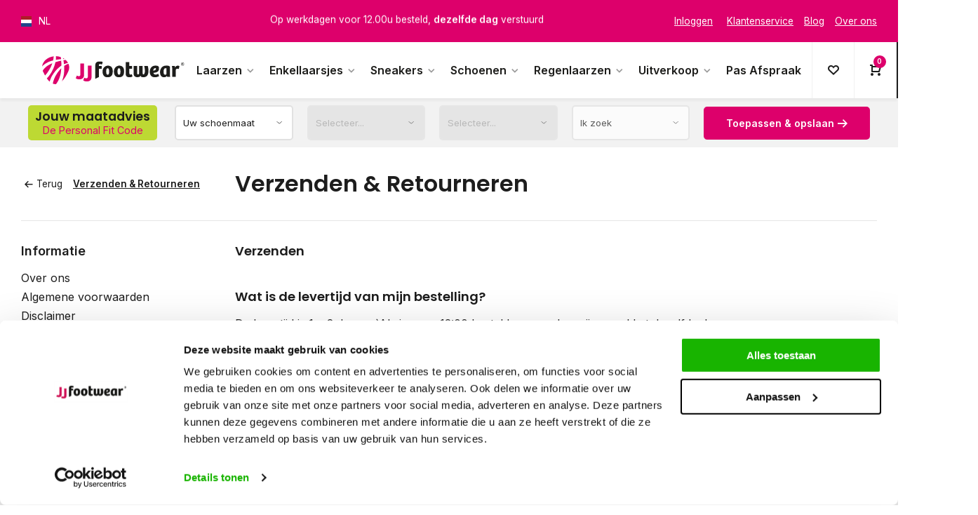

--- FILE ---
content_type: text/html;charset=utf-8
request_url: https://eu.jjfootwear.com/nl/service/shipping-returns/
body_size: 12171
content:
<!DOCTYPE html><html lang="nl"><head><meta charset="utf-8"/><!-- [START] 'blocks/head.rain' --><!--

  (c) 2008-2026 Lightspeed Netherlands B.V.
  http://www.lightspeedhq.com
  Generated: 01-02-2026 @ 12:58:21

--><link rel="canonical" href="https://eu.jjfootwear.com/nl/service/shipping-returns/"/><link rel="alternate" href="https://eu.jjfootwear.com/nl/index.rss" type="application/rss+xml" title="Nieuwe producten"/><meta name="robots" content="noodp,noydir"/><meta name="google-site-verification" content=""/><meta property="og:url" content="https://eu.jjfootwear.com/nl/service/shipping-returns/?source=facebook"/><meta property="og:site_name" content="JJ Footwear"/><meta property="og:title" content="Verzenden &amp; Retourneren - Klantenservice"/><meta property="og:description" content="Hoe verzend en retourneer ik mijn bestelling? Alle informatie over verzenden &amp; retourneren bij JJ Footwear vind je hier ✔️ Laarzen op maat"/><script>

window.dataLayer = window.dataLayer || [];

</script><script>
(function(w,d,s,l,i){w[l]=w[l]||[];w[l].push({'gtm.start':
new Date().getTime(),event:'gtm.js'});var f=d.getElementsByTagName(s)[0],
j=d.createElement(s),dl=l!='dataLayer'?'&l='+l:'';j.async=true;j.src=
'https://analytics.jjfootwear.com/gtm.js?id='+i+dl;f.parentNode.insertBefore(j,f);
})(window,document,'script','dataLayer','GTM-TH4TDF9');
</script><script src="https://lightspeed.taggrs.cloud/lightspeed-c-series-minified.js"></script><!--[if lt IE 9]><script src="https://cdn.webshopapp.com/assets/html5shiv.js?2025-02-20"></script><![endif]--><!-- [END] 'blocks/head.rain' --><meta http-equiv="X-UA-Compatible" content="IE=edge" /><title>Verzenden &amp; Retourneren - Klantenservice - JJ Footwear</title><meta name="description" content="Hoe verzend en retourneer ik mijn bestelling? Alle informatie over verzenden &amp; retourneren bij JJ Footwear vind je hier ✔️ Laarzen op maat"><meta name="keywords" content="Verzenden, &amp;, Retourneren, Brede Schacht, Schacht, Smalle Schacht, Laarzen, Normale Schacht, Hoge Laarzen, Stretch Laarzen, Wijde Schacht, Extra wijde schacht, extra smalle schacht, XL laarzen, XXL laarzen, XS laarzen, Brede Schacht Laarzen"><meta name="MobileOptimized" content="320"><meta name="HandheldFriendly" content="true"><meta name="viewport" content="width=device-width, initial-scale=1, minimum-scale=1, maximum-scale=1"><meta name="author" content="https://www.webdinge.nl/"><meta name="robots" content="index,follow"><link rel="preload" href="https://fonts.googleapis.com/css2?family=Poppins:wght@600&amp;family=Inter:wght@400;600;700;800;900&display=swap" as="style"><link rel="preconnect" href="https://fonts.googleapis.com"><link rel="preconnect" href="https://fonts.gstatic.com" crossorigin><link rel="dns-prefetch" href="https://fonts.googleapis.com"><link rel="dns-prefetch" href="https://fonts.gstatic.com" crossorigin><link href='https://fonts.googleapis.com/css2?family=Poppins:wght@600&amp;family=Inter:wght@400;600;700;800;900&display=swap' rel='stylesheet'><link rel="preconnect" href="//cdn.webshopapp.com/" crossorigin><link rel="dns-prefetch" href="//cdn.webshopapp.com/"><link rel="preload" as="style" href="https://cdn.webshopapp.com/shops/349485/themes/184265/assets/deviant-functions.css?20260103000140"><link rel="preload" as="style" href="https://cdn.webshopapp.com/shops/349485/themes/184265/assets/theme-deviant.css?20260103000140"><link rel="preload" as="script" href="https://cdn.webshopapp.com/shops/349485/themes/184265/assets/deviant-functions.js?20260103000140"><link rel="preload" as="script" href="https://cdn.webshopapp.com/shops/349485/themes/184265/assets/theme-deviant.js?20260103000140"><link rel="shortcut icon" href="https://cdn.webshopapp.com/shops/349485/themes/184265/v/2528372/assets/favicon.ico?20250106113040" type="image/x-icon" /><link rel="stylesheet" href="https://cdn.webshopapp.com/shops/349485/themes/184265/assets/deviant-functions.css?20260103000140" /><link rel="stylesheet" href="https://cdn.webshopapp.com/shops/349485/themes/184265/assets/theme-deviant.css?20260103000140" /><script src="https://cdn.webshopapp.com/shops/349485/themes/184265/assets/jquery-3-5-1-min.js?20260103000140"></script><script>
 window.lazySizesConfig = window.lazySizesConfig || {};
 window.lazySizesConfig.lazyClass = 'lazy';
 document.addEventListener('lazybeforeunveil', function(e){
    var bg = e.target.getAttribute('data-bg');
    if(bg){
        e.target.style.backgroundImage = 'url(' + bg + ')';
    }
});
</script><script type="application/ld+json">
{
  "@context": "https://schema.org/",
  "@type": "Organization",
  "url": "https://eu.jjfootwear.com/nl/",
  "name": "JJ Footwear",
  "legalName": "JJ Footwear",
  "description": "Hoe verzend en retourneer ik mijn bestelling? Alle informatie over verzenden &amp; retourneren bij JJ Footwear vind je hier ✔️ Laarzen op maat",
  "logo": "https://cdn.webshopapp.com/shops/349485/themes/184265/assets/logo.png?20260103000118",
  "image": "https://cdn.webshopapp.com/shops/349485/themes/184265/assets/banner1.png?20260103000140",
  "contactPoint": {
    "@type": "ContactPoint",
    "contactType": "Customer service",
    "telephone": "0416-272223"
  },
  "address": {
    "@type": "PostalAddress",
    "streetAddress": "Professor van &#039;t Hoffweg 14a",
    "addressLocality": "Waalwijk",
    "addressRegion": "",
    "postalCode": "5144NS",
    "addressCountry": "Nederland"
  }
}
</script><style>.kiyoh-shop-snippets {	display: none !important;}</style></head><body><!-- Google Tag Manager (noscript) --><noscript><iframe src="https://www.googletagmanager.com/ns.html?id="
height="0" width="0" style="display:none;visibility:hidden"></iframe></noscript><!-- End Google Tag Manager (noscript) --><div class="main-container  two-lines btn_round set--overlay-motion" 
     data-pfc="default "><div id="top"><div class="top container flex flex-align-center"><div class="tools-wrap flex flex-align-center visible-desktop"><div class="settings langs visible-desktop"><div class="select-dropdown flex flex-align-center flex-between"><span data-toggle="dropdown" class="flex flex-align-center"><img src="https://cdn.webshopapp.com/shops/349485/themes/184265/assets/flag-nl.svg?20260103000140" alt="" width="17" height="17"/><span>NL</span></span><div class="dropdown-menu" role="menu"><a href="https://eu.jjfootwear.com/nl/service/shipping-returns" lang="nl" title="Nederlands"><img class="flag-icon" src="https://cdn.webshopapp.com/shops/349485/themes/184265/assets/flag-nl.svg?20260103000140" alt="Nederlands" width="17" height="17"/></a><a href="https://eu.jjfootwear.com/de/service/shipping-returns" lang="de" title="Deutsch"><img class="flag-icon" src="https://cdn.webshopapp.com/shops/349485/themes/184265/assets/flag-de.svg?20260103000140" alt="Deutsch" width="17" height="17"/></a><a href="https://eu.jjfootwear.com/en/service/shipping-returns" lang="en" title="English"><img class="flag-icon" src="https://cdn.webshopapp.com/shops/349485/themes/184265/assets/flag-en.svg?20260103000140" alt="English" width="17" height="17"/></a></div></div></div></div><div class="usp-car swiper"><div class="swiper-wrapper"><div class="usp swiper-slide flex flex-justify-center"><span class="usp-text">
               Op werkdagen voor 12.00u besteld, <b>dezelfde dag</b> verstuurd
               <span class="usp-subtext"></span></span></div><div class="usp swiper-slide flex flex-justify-center"><span class="usp-text"><b>Gratis retourneren</b> van je bestelling
               <span class="usp-subtext"></span></span></div><div class="usp swiper-slide flex flex-justify-center"><span class="usp-text"><b>Gratis verzending</b> vanaf € 100,- 
               <span class="usp-subtext"></span></span></div><div class="usp swiper-slide flex flex-justify-center"><span class="usp-text">
               1500+ modellen op voorraad
               <span class="usp-subtext"></span></span></div></div></div><div class="tools-wrap tools-service visible-desktop"><a class="flex flex-align-center " href="https://eu.jjfootwear.com/nl/account/"><span class="underline">Inloggen</span></a><a class="flex flex-align-center" href="https://eu.jjfootwear.com/nl/service/"><i class="icon_w_text"></i><span class="underline">Klantenservice</span></a><a class="flex flex-align-center" href="https://eu.jjfootwear.com/nl/blogs/blog/" title="Blog"><span class="underline">Blog</span></a><a class="flex flex-align-center" href="https://eu.jjfootwear.com/nl/service/about/" title="Over ons"><span class="underline">Over ons</span></a></div></div></div><header id="header"><div class="inner-head"><div class="header flex flex-align-center flex-between container"><div class="visible-mobile visible-tablet mob-men flex flex-align-center"><i class="icon-menu"></i></div><div class="logo flex flex-align-center  rect "><a href="https://eu.jjfootwear.com/nl/" title="JJ Footwear" ><img src="https://cdn.webshopapp.com/shops/353909/files/457015130/logo-svg.svg" alt="JJ Footwear" width="200" height="60" class="visible-mobile visible-tablet" /><img src="https://cdn.webshopapp.com/shops/353909/files/457015130/logo-svg.svg" alt="JJ Footwear" width="200" height="60"  class="visible-desktop" /></a></div><nav id="menu" class="nav list-inline flex1 menu_style2 visible-desktop"><ul class="menu list-inline"><li class="item sub"><a href="https://eu.jjfootwear.com/nl/laarzen/" title="Laarzen" data-maincatid="11987813">Laarzen<i class="hidden-tab-ls icon-small-down"></i></a><div class="dropdown-menu mega-menu mm_col_3 "><div class="container flex "><div class="flex flex-wrap men-cont-wrap " style="margin: 0 -15px;"><div class="col flex flex-column"><a class="title" href="https://eu.jjfootwear.com/nl/laarzen/brede-schacht/" title="Brede schacht"  data-maincatid="11987813">Brede schacht</a><a class="subtitle" href="https://eu.jjfootwear.com/nl/laarzen/brede-schacht/cowboylaarzen/" title="Cowboylaarzen"   data-maincatid="11987813"><i class="icon-tail-right icon_w_text"></i>Cowboylaarzen</a><a class="subtitle" href="https://eu.jjfootwear.com/nl/laarzen/brede-schacht/overknee/" title="Overknee"   data-maincatid="11987813"><i class="icon-tail-right icon_w_text"></i>Overknee</a><a class="subtitle" href="https://eu.jjfootwear.com/nl/laarzen/brede-schacht/hoog/" title="Hoog"   data-maincatid="11987813"><i class="icon-tail-right icon_w_text"></i>Hoog</a><a class="subtitle last" href="https://eu.jjfootwear.com/nl/laarzen/brede-schacht/stretch/" title="Stretch"   data-maincatid="11987813"><i class="icon-tail-right icon_w_text"></i>Stretch</a><a href="https://eu.jjfootwear.com/nl/laarzen/brede-schacht/" title="Brede schacht" class="btn btn3"   data-maincatid="11987813">Toon alle</a></div><div class="col flex flex-column"><a class="title" href="https://eu.jjfootwear.com/nl/laarzen/extra-brede-schacht/" title="Extra brede schacht"  data-maincatid="11987813">Extra brede schacht</a><a class="subtitle" href="https://eu.jjfootwear.com/nl/laarzen/extra-brede-schacht/cowboylaarzen/" title="Cowboylaarzen"   data-maincatid="11987813"><i class="icon-tail-right icon_w_text"></i>Cowboylaarzen</a><a class="subtitle" href="https://eu.jjfootwear.com/nl/laarzen/extra-brede-schacht/overknee/" title="Overknee"   data-maincatid="11987813"><i class="icon-tail-right icon_w_text"></i>Overknee</a><a class="subtitle" href="https://eu.jjfootwear.com/nl/laarzen/extra-brede-schacht/hoog/" title="Hoog"   data-maincatid="11987813"><i class="icon-tail-right icon_w_text"></i>Hoog</a><a class="subtitle last" href="https://eu.jjfootwear.com/nl/laarzen/extra-brede-schacht/stretch/" title="Stretch"   data-maincatid="11987813"><i class="icon-tail-right icon_w_text"></i>Stretch</a><a href="https://eu.jjfootwear.com/nl/laarzen/extra-brede-schacht/" title="Extra brede schacht" class="btn btn3"   data-maincatid="11987813">Toon alle</a></div><div class="col flex flex-column"><a class="title" href="https://eu.jjfootwear.com/nl/laarzen/smalle-schacht/" title="Smalle schacht"  data-maincatid="11987813">Smalle schacht</a><a class="subtitle last" href="https://eu.jjfootwear.com/nl/laarzen/smalle-schacht/hoog/" title="Hoog"   data-maincatid="11987813"><i class="icon-tail-right icon_w_text"></i>Hoog</a></div></div><div class="col menu-ext products"><a class="title" href="" title=""></a><div class="col flex flex-column"></div><a href="https://eu.jjfootwear.com/nl/laarzen/" title="Laarzen" class="btn btn1">Toon alle</a></div></div></div></li><li class="item sub"><a href="https://eu.jjfootwear.com/nl/enkellaarsjes/" title="Enkellaarsjes" data-maincatid="11987816">Enkellaarsjes<i class="hidden-tab-ls icon-small-down"></i></a><div class="dropdown-menu mega-menu mm_col_3 "><div class="container flex "><div class="flex flex-wrap men-cont-wrap " style="margin: 0 -15px;"><div class="col flex flex-column"><a class="title" href="https://eu.jjfootwear.com/nl/enkellaarsjes/brede-voet/" title="Brede voet"  data-maincatid="11987816">Brede voet</a></div><div class="col flex flex-column"><a class="title" href="https://eu.jjfootwear.com/nl/enkellaarsjes/smalle-voet/" title="Smalle voet"  data-maincatid="11987816">Smalle voet</a></div></div><div class="col menu-ext products"><a class="title" href="" title=""></a><div class="col flex flex-column"></div><a href="https://eu.jjfootwear.com/nl/enkellaarsjes/" title="Enkellaarsjes" class="btn btn1">Toon alle</a></div></div></div></li><li class="item sub"><a href="https://eu.jjfootwear.com/nl/sneakers/" title="Sneakers" data-maincatid="11987820">Sneakers<i class="hidden-tab-ls icon-small-down"></i></a><div class="dropdown-menu mega-menu mm_col_3 "><div class="container flex "><div class="flex flex-wrap men-cont-wrap " style="margin: 0 -15px;"><div class="col flex flex-column"><a class="title" href="https://eu.jjfootwear.com/nl/sneakers/brede-voet/" title="Brede voet"  data-maincatid="11987820">Brede voet</a></div><div class="col flex flex-column"><a class="title" href="https://eu.jjfootwear.com/nl/sneakers/smalle-voet/" title="Smalle voet"  data-maincatid="11987820">Smalle voet</a></div></div><div class="col menu-ext products"><a class="title" href="" title=""></a><div class="col flex flex-column"></div><a href="https://eu.jjfootwear.com/nl/sneakers/" title="Sneakers" class="btn btn1">Toon alle</a></div></div></div></li><li class="item sub"><a href="https://eu.jjfootwear.com/nl/schoenen/" title="Schoenen" data-maincatid="11987822">Schoenen<i class="hidden-tab-ls icon-small-down"></i></a><div class="dropdown-menu mega-menu mm_col_3 "><div class="container flex "><div class="flex flex-wrap men-cont-wrap " style="margin: 0 -15px;"><div class="col flex flex-column"><a class="title" href="https://eu.jjfootwear.com/nl/schoenen/pumps/" title="Pumps"  data-maincatid="11987822">Pumps</a><a class="subtitle" href="https://eu.jjfootwear.com/nl/schoenen/pumps/brede-voet/" title="Brede voet"   data-maincatid="11987822"><i class="icon-tail-right icon_w_text"></i>Brede voet</a><a class="subtitle last" href="https://eu.jjfootwear.com/nl/schoenen/pumps/smalle-voet/" title="Smalle voet"   data-maincatid="11987822"><i class="icon-tail-right icon_w_text"></i>Smalle voet</a><a href="https://eu.jjfootwear.com/nl/schoenen/pumps/" title="Pumps" class="btn btn3"   data-maincatid="11987822">Toon alle</a></div></div><div class="col menu-ext products"><a class="title" href="" title=""></a><div class="col flex flex-column"></div><a href="https://eu.jjfootwear.com/nl/schoenen/" title="Schoenen" class="btn btn1">Toon alle</a></div></div></div></li><li class="item sub"><a href="https://eu.jjfootwear.com/nl/regenlaarzen/" title="Regenlaarzen" data-maincatid="11987824">Regenlaarzen<i class="hidden-tab-ls icon-small-down"></i></a><div class="dropdown-menu mega-menu mm_col_3 "><div class="container flex "><div class="flex flex-wrap men-cont-wrap " style="margin: 0 -15px;"><div class="col flex flex-column"><a class="title" href="https://eu.jjfootwear.com/nl/regenlaarzen/brede-schacht/" title="Brede schacht"  data-maincatid="11987824">Brede schacht</a></div></div><div class="col menu-ext products"><a class="title" href="" title=""></a><div class="col flex flex-column"></div><a href="https://eu.jjfootwear.com/nl/regenlaarzen/" title="Regenlaarzen" class="btn btn1">Toon alle</a></div></div></div></li><li class="item sub"><a href="https://eu.jjfootwear.com/nl/uitverkoop/" title="Uitverkoop" data-maincatid="11985750">Uitverkoop<i class="hidden-tab-ls icon-small-down"></i></a><div class="dropdown-menu mega-menu mm_col_3 "><div class="container flex "><div class="flex flex-wrap men-cont-wrap " style="margin: 0 -15px;"><div class="col flex flex-column"><a class="title" href="https://eu.jjfootwear.com/nl/uitverkoop/laarzen/" title="Laarzen"  data-maincatid="11985750">Laarzen</a></div><div class="col flex flex-column"><a class="title" href="https://eu.jjfootwear.com/nl/uitverkoop/enkellaarzen/" title="Enkellaarzen"  data-maincatid="11985750">Enkellaarzen</a></div><div class="col flex flex-column"><a class="title" href="https://eu.jjfootwear.com/nl/uitverkoop/sneakers/" title="Sneakers"  data-maincatid="11985750">Sneakers</a></div><div class="col flex flex-column"><a class="title" href="https://eu.jjfootwear.com/nl/uitverkoop/schoenen/" title="Schoenen"  data-maincatid="11985750">Schoenen</a></div></div><div class="col menu-ext products"><a class="title" href="" title=""></a><div class="col flex flex-column"></div><a href="https://eu.jjfootwear.com/nl/uitverkoop/" title="Uitverkoop" class="btn btn1">Toon alle</a></div></div></div></li><li class="item"><a href="https://eu.jjfootwear.com/nl/pas-afspraak/" title="Pas Afspraak" data-maincatid="12574979">Pas Afspraak</a></li></ul></nav><div class="tools-wrap flex flex-align-center"><div class="tool wishlist"><a class="flex flex-column flex-align-center" data-fancybox="" data-src="#popup-login" data-options='{"touch" : false, "modal" : false}' href="javascript:;"><i class="icon-heart"></i></a></div><div class="tool mini-cart"><div class="select-dropdown"><a href="https://eu.jjfootwear.com/nl/cart/" class="flex flex-column flex-align-center"><span class="i-wrap"><span class="ccnt">0</span><i class="icon-cart-modern"></i></span></a><div class="dropdown-menu keep-open" role="menu"><div class="pleasewait"><svg width="100px"  height="100px"  xmlns="http://www.w3.org/2000/svg" viewBox="0 0 100 100" preserveAspectRatio="xMidYMid" class="lds-eclipse" style="background: rgba(0, 0, 0, 0) none repeat scroll 0% 0%;"><path ng-attr-d="" ng-attr-fill="" stroke="none" d="M10 50A40 40 0 0 0 90 50A40 42 0 0 1 10 50" fill="#ff5000"><animateTransform attributeName="transform" type="rotate" calcMode="linear" values="0 50 51;360 50 51" keyTimes="0;1" dur="1s" begin="0s" repeatCount="indefinite"></animateTransform></path></svg></div><div class="title">Winkelwagen<span class="close-cart btn-round small visible-mobile visible-tablet"><i class="icon-remove"></i></span></div><div class="widget_content flex flex-column"><div class="item no-products ">U heeft geen artikelen in uw winkelwagen</div></div><div class="cart-info show"><div class="total"><div class="shipc flex flex-align-center flex-between"><span>Bedrag tot gratis verzending:</span><span class="color-green">€100,00</span></div><div class="shipc flex flex-align-center flex-between"><span>Totaal:</span><span class="amount">€0,00</span></div><a href="https://eu.jjfootwear.com/nl/checkout/" class="btn btn1" title="Bestellen">Bestellen</a><a href="https://eu.jjfootwear.com/nl/cart/" title="Bewerk winkelmandje" class="view-cart btn btn3">Bewerk winkelmandje</a></div></div></div></div></div><div class="search search-desk tool"><button class="btn-search flex flex-align-center flex-between"><span>Zoeken</span><i class="icon-search"></i></button><div class="autocomplete" role="menu"><div class="container flex"><div class="col-left flex1 flex flex-column"><form action="https://eu.jjfootwear.com/nl/search/" method="get"><div class="clearable-input flex"><input type="text" name="q" class="search-query" autocomplete="off" placeholder="Zoeken" value="" x-webkit-speech/><span class="clear-search" data-clear-input><i class="icon-remove"></i>Wissen</span><button type="submit" class="btn"><i class="icon-search"></i></button></div></form></div></div><div class="container"><div class="results flex1"><div class="notfound">Geen producten gevonden</div><div class="products flex"></div><div class="more container"><a href="#" title="Bekijk alle resultaten" class="btn btn2">Bekijk alle resultaten<span class="amt">(0)</span><i class="icon-arrow-right text_w_icon"></i></a></div></div></div></div></div></div><span class="title_label"><i class="icon_w_text icon-equalizer2"></i>Uw persoonlijke aanbod<i class="text_w_icon icon-tail-down"></i></span></div></div><div class="jj-pa"><div class="container"><div class="flex flex-align-center jj-pa-inner"><div class="title_wrap flex flex-between flex-align-center"><a href="https://eu.jjfootwear.com/nl/de-personal-fit-code/" class="title_wrap_wrap flex flex-column"><span class="title">Jouw maatadvies</span><span class="subtitle">De Personal Fit Code</span></a><span class="close-pfc btn-round small visible-mobile visible-tablet"><i class="icon-remove"></i></span></div><div class="sel-wrap custom-select flex flex-align-center flex1"><select class="schoenmaat"><option value="" disabled selected>Uw schoenmaat</option></select><span class="result" class="fitmaat-result"></span></div><div class="sel-wrap custom-select flex flex-align-center flex1"><select class="schachtwijdte" class="disabled" disabled ><option disabled selected>Uw kuitomtrek</option></select><span class="result" class="fitschacht-result"></span></div><div class="sel-wrap custom-select flex flex-align-center flex1"><select class="leestwijdte" class="disabled" disabled><option disabled selected>Uw voetwijdte</option></select><span class="result" class="fitleest-result"></span></div><div class="sel-wrap custom-select flex flex-align-center flex1"><select class="lookingfor" class="disabled" disabled><option value="0" disabled selected>Ik zoek</option><option value="laarzen">Laarzen</option><option value="enkellaarsjes">Enkellaarsjes</option><option value="sneakers">Sneakers</option><option value="schoenen">Schoenen</option><option value="regenlaarzen">Regenlaarzen</option></select><span class="result" class="lookingfor-result"></span></div><div class="sel-wrap custom-select flex flex-align-center"><a href="#" class="btn btn1 buildUrlButton">Toepassen &amp; opslaan<i class="text_w_icon icon-tail-right"></i></a><a href="#" class="btn btn3 pfc-reset">Reset<i class="text_w_icon icon-undo"></i></a></div></div></div></div></header><div class="mobile-add-msg"><div class="inner-msg"><span class="title">Toegevoegd aan winkelwagen</span><div class="item flex flex-align-center"><div class="item-image-container greyed"><img src="" alt="" width="60" height="60" /></div><div class="msg-titles"><span class="item-name"></span><span class="item-variant"></span></div><span class="item-price-container flex flex-column"><span class="old-price"></span><span class="item-price"></span></span></div><a href="https://eu.jjfootwear.com/nl/cart/" class="btn btn1" title="Bewerk winkelmandje">Bewerk winkelmandje</a><a href="javascript:;" title="Ga verder met winkelen" class="hide-msg btn btn3">Ga verder met winkelen</a></div></div><div class="page-container textpage"><div class="collection-title"><div class="container flex"><div class="wrap flex flex-align-center flex1"><script type="application/ld+json">
{
"@context": "https://schema.org",
"@type": "BreadcrumbList",
  "itemListElement": [{
    "@type": "ListItem",
    "position": 1,
    "name": "Home",
    "item": "https://eu.jjfootwear.com/nl/"
  },    {
    "@type": "ListItem",
    "position": 2,
    "name": "Verzenden &amp; Retourneren",
    "item": "https://eu.jjfootwear.com/nl/service/shipping-returns/"
  }     ]
}
</script><div class="breadcrumb-container flex flex-align-center flex-wrap"><a class="go-back" href="javascript: history.go(-1)"><i class="icon-tail-left icon_w_text"></i>Terug</a><a href="https://eu.jjfootwear.com/nl/service/shipping-returns/"  class="visible-desktop active">Verzenden &amp; Retourneren</a></div><h1 class="title">Verzenden &amp; Retourneren</h1></div></div></div><div class="container flex flex-wrap"><aside class="mobile-menu-side"><div class="widget textpage"><div class="title">Informatie</div><ul class="links"><li><a href="https://eu.jjfootwear.com/nl/service/about/" title="Over ons">Over ons</a></li><li><a href="https://eu.jjfootwear.com/nl/service/general-terms-conditions/" title="Algemene voorwaarden">Algemene voorwaarden</a></li><li><a href="https://eu.jjfootwear.com/nl/service/disclaimer/" title="Disclaimer">Disclaimer</a></li><li><a href="https://eu.jjfootwear.com/nl/service/privacy-policy/" title="Privacy Policy">Privacy Policy</a></li><li><a href="https://eu.jjfootwear.com/nl/service/payment-methods/" title="Betaalmethoden">Betaalmethoden</a></li><li><a href="https://eu.jjfootwear.com/nl/service/shipping-returns/" title="Verzenden &amp; Retourneren">Verzenden &amp; Retourneren</a></li><li><a href="https://eu.jjfootwear.com/nl/service/" title="Klantenservice">Klantenservice</a></li></ul></div></aside><div class="main-content with-sidebar"><div class="anyipsum"><h2>Verzenden</h2><h3><br />Wat is de levertijd van mijn bestelling?</h3><p>De levertijd is 1 a 2 dagen. `Als je voor 12:00 besteld, verzenden wij uw pakket dezelfde dag.</p><p>Als wij je bestelling niet (op tijd) kunnen leveren dan nemen wij binnen 2 werkdagen contact met je op.</p><h3>Hoe wordt mijn bestelling verzonden?</h3><p>Al onze bestellingen worden verstuurd met nationale vervoerders of wanneer sprake is van verzendingen buiten Nederland door één van haar partners.</p><p>Controleer bij ontvangst of je pakket ongeopend en onbeschadigd is.</p><h4>Kies je leveradres:</h4><p>Voeg een adres toe en/ of wijzig je leveradres tijdens het afronden van een bestelling</p><p>Kies je huis- of werkadres als leveradres.</p><h4>Verzendkosten in Nederland:</h4><p>Bestel je boven de 100,- is de verzending en retour gratis. Is je bestelling onder de 100,- komen er 7,- verzendkosten bij.</p><h2>Retourneren</h2><h3>We hopen dat je veel plezier zult beleven met je aankoop</h3><p>Mocht je desondanks toch de schoenen/laarzen willen retourneren, dan kan dat uiteraard.<span class="Apple-converted-space"> </span></p><p>Retourneren is gratis en we hebben ook een snelle omruilservice, indien nodig.<span class="Apple-converted-space"> </span></p><p><strong>Let wel;</strong> Retouren dienen daartoe wel aangemeld te worden via een email aan <a href="/cdn-cgi/l/email-protection#f08295849f8582959eb09a9a969f9f8487959182de9e9c"><span class="__cf_email__" data-cfemail="f98b9c8d968c8b9c97b993939f96968d8e9c988bd79795">[email&#160;protected]</span></a> Retourneren dient te gebeuren binnen 14 dagen na aankoop en volgens onze retourvoorwaarden, die staan vermeld op onze website.</p><p>Dus volg de volgende stappen voor het retourneren;</p><ol><li>Meld je retour aan op <a href="/cdn-cgi/l/email-protection" class="__cf_email__" data-cfemail="d6a4b3a2b9a3a4b3b896bcbcb0b9b9a2a1b3b7a4f8b8ba">[email&#160;protected]</a> met vermelding van je order- of factuurnummer. We stellen het op prijs als je je reden van retour opgeeft, misschien kunnen we je daarmee verder helpen, indien gewenst.<br /><br /></li><li>In de zending zit een “return label” van DPD en een formulier waarop “retourformulier” staat vermeld.<br /><br /></li><li><strong>Let op:</strong> Stop het “retourformulier” weer in de doos die aan ons terug wordt gestuurd.<br /><br /></li><li>Bevestig het DPD Return label op het pakket en breng het naar het dichtstbijzijnde DPD-punt. (het dichtstbijzijnde punt is eenvoudig te vinden op <a href="https://dpd.nl" target="_blank" rel="noopener">www.dpd.nl</a>).<br /><br /></li><li>Als je niet van deze gratis service gebruik wil maken, mag je het pakket altijd op eigen kosten aan ons retourneren.<br /><br /></li><li>Jullie worden van het retourneringsproces op de hoogte gehouden door de vervoerder. Normaliter duurt het één week voordat het bedrag weer op je rekening is bijgeschreven. Let op; We crediteren het volledige bedrag als de doos onbeschadigd bij ons aankomt en de inhoud niet is gedragen.</li></ol><p>Mocht je schoen/laars niet passen en je komt er op de website niet uit, dan kun je altijd bellen voor telefonisch advies (tel +31-416-272223), óf je kunt ook een afspraak maken om langs te komen bij onze ‘fitting room &amp; shop’ in Waalwijk.<span class="Apple-converted-space"> </span></p><p>Afspraken kunnen worden gemaakt via <a href="/cdn-cgi/l/email-protection#157c7b737a557f7f737a7a61627074673b7b79"><span class="__cf_email__" data-cfemail="86efe8e0e9c6ecece0e9e9f2f1e3e7f4a8e8ea">[email&#160;protected]</span></a></p><h3>Retourvoorwaarden</h3><ul><li>Zorg ervoor dat het schoenproduct in exact dezelfde conditie is zoals je deze hebt ontvangen, onbeschadigd en in de originele verpakkingen. Gedragen, beschadigde of gerepareerde schoenproducten worden niet geaccepteerd en worden teruggestuurd naar je adres. Schoendozen dienen ook onbeschadigd bij ons retour te komen (dus in de originele omdoos of verzendzak). Indien dozen zijn beschadigd (beplakte of bestickerde dozen), zal er €5 van de terugbetaling worden ingehouden.</li><li>De zending van retouren is op eigen verantwoordelijkheid.</li><li>Bij retouren die niet binnen 21 dagen vanaf de dag van ontvangst zijn aangemeld, gaat JJ Footwear er van uit dat volledig aan de leveringsverplichting is voldaan. Aangemelde retouren dienen binnen 21 dagen vanaf de dag van ontvangst bij JJ Footwear in bezit te zijn. JJ Footwear heeft het recht om producten te weigeren die later dan bovengenoemde periode worden geretourneerd.</li></ul></div></div></div></div><footer id="footer"><div class="footer-newsletter"><div class="newslet container"><form id="form-newsletter" action="https://eu.jjfootwear.com/nl/account/newsletter/" method="post" class="flex flex-align-center"><span class="tagline">Stay up to date<span class="subline">Abonneer je op onze nieuwsbrief om op de hoogte te blijven.</span></span><input type="hidden" name="key" value="5234fa3eefa01c6072e256bd04662ae9" /><input type="text" name="email" tabindex="2" placeholder="E-mail adres" class="form-control"/><button type="submit" class="btn btn1">Abonneer</button></form></div></div><div class="footer-service"><div class="container flex"><div class="service"><span class="title">Kunnen we helpen?</span><span class="opening"><span>Klantenservice:<i class="text_w_icon icon_w_text"></i></span><a href="https://eu.jjfootwear.com/nl/service/" title="Klantenservice"></a></span><div class="wrap flex flex-wrap"><div class="service-block flex flex-align-center"><i class="serv-icon icon-phone"></i><span class="text"><span>Bel ons</span><a href="tel:0416-272223">0416-272223</a></span></div><div class="service-block flex flex-align-center"><i class="serv-icon icon-send"></i><span class="text"><span>Stuur ons een email</span><a href="/cdn-cgi/l/email-protection#e38a8d858ca38989858c8c9794868291cd808c8e"><span class="__cf_email__" data-cfemail="cba2a5ada48ba1a1ada4a4bfbcaeaab9e5a8a4a6">[email&#160;protected]</span></a></span></div></div></div><div class="cust-service flex1 flex flex-column"><span class="title">Klantenservice<i class="icon_w_text icon-minimal-down visible-mobile"></i></span><div class="toggle flex flex-column"><a href="https://eu.jjfootwear.com/nl/service/general-terms-conditions/" title="Algemene voorwaarden">
                        	Algemene voorwaarden
                      </a><a href="https://eu.jjfootwear.com/nl/service/disclaimer/" title="Disclaimer">
                        	Disclaimer
                      </a><a href="https://eu.jjfootwear.com/nl/service/privacy-policy/" title="Privacy Policy">
                        	Privacy Policy
                      </a><a href="https://eu.jjfootwear.com/nl/service/payment-methods/" title="Betaalmethoden">
                        	Betaalmethoden
                      </a><a href="https://eu.jjfootwear.com/nl/service/shipping-returns/" title="Verzenden &amp; Retourneren">
                        	Verzenden &amp; Retourneren
                      </a><a href="https://eu.jjfootwear.com/nl/service/" title="Klantenservice">
                        	Veelgestelde vragen
                      </a></div></div><div class="cust-service flex1 flex flex-column"><span class="title">Informatie<i class="icon_w_text icon-minimal-down visible-mobile"></i></span><div class="toggle flex flex-column"><a href="https://eu.jjfootwear.com/nl/account/" title="Mijn account">Mijn account</a><a href="https://eu.jjfootwear.com/nl/service/about/" title="Over ons">
              Over ons          	</a><a href="https://eu.jjfootwear.com/nl/service/" title="Klantenservice">
              Contact          	</a><a href="https://eu.jjfootwear.com/nl/blogs/blog/" title="Blog">Blog</a></div></div><div class="cust-service flex1 flex flex-column"><span class="title">Categorieën<i class="icon_w_text icon-minimal-down visible-mobile"></i></span><div class="toggle flex flex-column"><a href="https://eu.jjfootwear.com/nl/de-personal-fit-code/" title="De  Personal FIT code">De  Personal FIT code</a><a href="https://eu.jjfootwear.com/nl/laarzen/" title="Laarzen">Laarzen</a><a href="https://eu.jjfootwear.com/nl/enkellaarsjes/" title="Enkellaarsjes">Enkellaarsjes</a><a href="https://eu.jjfootwear.com/nl/sneakers/" title="Sneakers">Sneakers</a><a href="https://eu.jjfootwear.com/nl/schoenen/" title="Schoenen">Schoenen</a><a href="https://eu.jjfootwear.com/nl/brands/" title="Merken">Merken</a></div></div></div></div><div class="footer-company"><div class="container " style=""><div class="flex flex-align-center border-wrap is-image"><div class="adjust comp-logo visible-tablet visible-desktop"><img src="https://cdn.webshopapp.com/assets/blank.gif?2025-02-20" data-src="https://cdn.webshopapp.com/shops/353909/files/457015130/logo-svg.svg" alt="JJ Footwear" class="lazy is_logo-img" width="130" height="80"/></div><div class="text addre flex contains-logo"><i class="icon-pin"></i><div class="text"><a class="flex flex-column" href="https://maps.google.com/?q=Professor van &#039;t Hoffweg 14a, 5144NS Waalwijk, Nederland" target="_blank"><span>Professor van &#039;t Hoffweg 14a</span><span>5144NS, Waalwijk</span></a></div></div><div class="text flex flex-column"><span><b>KVK nummer:</b> 57927197</span><span><b>BTW nummer:</b> NL852795592B01</span></div><div class="socials flex1 flex flex-align-center"><div class="text flex flex-align-center"><a href="https://www.facebook.com/JJFootwearBV" class="btn-round" title="Facebook" target="_blank" rel="noopener"><i class="icon-fb"></i></a><a href="https://www.instagram.com/jjfootwear/" class="btn-round" target="_blank" rel="noopener"><i class=" icon-instagram"></i></a></div></div></div></div></div><div class="copyright"><div class="container flex flex-align-center"><div class="flex1">
      © JJ Footwear 
            <a title="Sitemap" href="https://eu.jjfootwear.com/nl/sitemap/">Sitemap</a></div><div class="payments flex2"><a href="https://eu.jjfootwear.com/nl/service/payment-methods/" title="iDEAL"><img src="https://cdn.webshopapp.com/assets/blank.gif?2025-02-20" data-src="https://cdn.webshopapp.com/shops/349485/themes/184265/assets/p-ideal.png?20260103000140" alt="iDEAL" width="50" height="30" class="lazy"/></a><a href="https://eu.jjfootwear.com/nl/service/payment-methods/" title="PayPal"><img src="https://cdn.webshopapp.com/assets/blank.gif?2025-02-20" data-src="https://cdn.webshopapp.com/shops/349485/themes/184265/assets/p-paypal.png?20260103000140" alt="PayPal" width="50" height="30" class="lazy"/></a><a href="https://eu.jjfootwear.com/nl/service/payment-methods/" title="MasterCard"><img src="https://cdn.webshopapp.com/assets/blank.gif?2025-02-20" data-src="https://cdn.webshopapp.com/shops/349485/themes/184265/assets/p-mastercard.png?20260103000140" alt="MasterCard" width="50" height="30" class="lazy"/></a><a href="https://eu.jjfootwear.com/nl/service/payment-methods/" title="Visa"><img src="https://cdn.webshopapp.com/assets/blank.gif?2025-02-20" data-src="https://cdn.webshopapp.com/shops/349485/themes/184265/assets/p-visa.png?20260103000140" alt="Visa" width="50" height="30" class="lazy"/></a><a href="https://eu.jjfootwear.com/nl/service/payment-methods/" title="Bancontact"><img src="https://cdn.webshopapp.com/assets/blank.gif?2025-02-20" data-src="https://cdn.webshopapp.com/shops/349485/themes/184265/assets/p-mistercash.png?20260103000140" alt="Bancontact" width="50" height="30" class="lazy"/></a><a href="https://eu.jjfootwear.com/nl/service/payment-methods/" title="Maestro"><img src="https://cdn.webshopapp.com/assets/blank.gif?2025-02-20" data-src="https://cdn.webshopapp.com/shops/349485/themes/184265/assets/p-maestro.png?20260103000140" alt="Maestro" width="50" height="30" class="lazy"/></a><a href="https://eu.jjfootwear.com/nl/service/payment-methods/" title="Belfius"><img src="https://cdn.webshopapp.com/assets/blank.gif?2025-02-20" data-src="https://cdn.webshopapp.com/shops/349485/themes/184265/assets/p-belfius.png?20260103000140" alt="Belfius" width="50" height="30" class="lazy"/></a><a href="https://eu.jjfootwear.com/nl/service/payment-methods/" title="American Express"><img src="https://cdn.webshopapp.com/assets/blank.gif?2025-02-20" data-src="https://cdn.webshopapp.com/shops/349485/themes/184265/assets/p-americanexpress.png?20260103000140" alt="American Express" width="50" height="30" class="lazy"/></a><a href="https://eu.jjfootwear.com/nl/service/payment-methods/" title="KBC"><img src="https://cdn.webshopapp.com/assets/blank.gif?2025-02-20" data-src="https://cdn.webshopapp.com/shops/349485/themes/184265/assets/p-kbc.png?20260103000140" alt="KBC" width="50" height="30" class="lazy"/></a><a href="https://eu.jjfootwear.com/nl/service/payment-methods/" title="Giropay"><img src="https://cdn.webshopapp.com/assets/blank.gif?2025-02-20" data-src="https://cdn.webshopapp.com/shops/349485/themes/184265/assets/p-giropay.png?20260103000140" alt="Giropay" width="50" height="30" class="lazy"/></a><a href="https://eu.jjfootwear.com/nl/service/payment-methods/" title="Visa Electron"><img src="https://cdn.webshopapp.com/assets/blank.gif?2025-02-20" data-src="https://cdn.webshopapp.com/shops/349485/themes/184265/assets/p-visaelectron.png?20260103000140" alt="Visa Electron" width="50" height="30" class="lazy"/></a></div></div></div></footer></div><div class="menu--overlay"></div><link rel="stylesheet" href="https://cdn.webshopapp.com/shops/349485/themes/184265/assets/custom.css?20260103000140" /><script data-cfasync="false" src="/cdn-cgi/scripts/5c5dd728/cloudflare-static/email-decode.min.js"></script><script src="https://cdn.webshopapp.com/shops/349485/themes/184265/assets/deviant-functions.js?20260103000140"></script><script src="https://cdn.webshopapp.com/shops/349485/themes/184265/assets/theme-deviant.js?20260103000140"></script><script src="https://cdn.webshopapp.com/shops/349485/themes/184265/assets/fitcode.js?20260103000140" defer></script><script>
     var ajaxTranslations = {"View less":"Toon minder","View all":"Toon alle","Maat":"Schoenmaat","Online":"Online","Away":"Away","Offline":"Offline","Open chat":"Open chat","Leave a message":"Leave a message","Brands":"Merken","Popular products":"Populaire producten","Newest products":"Nieuwste producten","Products":"Producten","Free":"Gratis","Now opened":"Geopend","Visiting hours":"Openingstijden","View product":"Bekijk product","Show":"Toon","Hide":"Verbergen","Total":"Totaal","Add":"Toevoegen","Wishlist":"Verlanglijst","Information":"Informatie","Add to wishlist":"Aan verlanglijst toevoegen","Compare":"Vergelijk","Add to compare":"Toevoegen om te vergelijken","Items":"Artikelen","Related products":"Gerelateerde producten","Article number":"Artikelnummer","Brand":"Merk","Availability":"Beschikbaarheid","Delivery time":"Levertijd","In stock":"Op voorraad","Out of stock":"Niet op voorraad","Sale":"Sale","Quick shop":"Quick shop","Edit":"Bewerken","Checkout":"Bestellen","Unit price":"Stukprijs","Make a choice":"Maak een keuze","reviews":"reviews","Qty":"Aantal","More info":"Meer info","Continue shopping":"Ga verder met winkelen","This article has been added to your cart":"This article has been added to your cart","has been added to your shopping cart":"is toegevoegd aan uw winkelwagen","Delete":"Verwijderen","Reviews":"Reviews","Read more":"Lees meer","Read less":"Lees minder","Discount":"Korting","Save":"Opslaan","Description":"Beschrijving","Your cart is empty":"Uw winkelwagen is leeg","Year":"Jaar","Month":"Maand","Day":"Dag","Hour":"Hour","Minute":"Minute","Days":"Dagen","Hours":"Uur","Minutes":"Minuten","Seconds":"Seconden","Select":"Kiezen","Search":"Zoeken","Show more":"Toon meer","Show less":"Toon minder","Deal expired":"Actie verlopen","Open":"Open","Closed":"Gesloten","Next":"Volgende","Previous":"Vorige","View cart":"Bekijk winkelwagen","Live chat":"Live chat","":""},
    cust_serv_today = 'service_closed',
      	shop_locale = 'nl-NL',
          shop_language = 'nl',
      		searchUrl = 'https://eu.jjfootwear.com/nl/search/',
         compareUrl = 'https://eu.jjfootwear.com/nl/compare/',
            shopUrl = 'https://eu.jjfootwear.com/nl/',
shop_domains_assets = 'https://cdn.webshopapp.com/shops/349485/themes/184265/assets/', 
         dom_static = 'https://static.webshopapp.com/shops/349485/',
       second_image = '1',
          shop_curr = '€',
          hide_curr = false,
          			b2b = '',
   headlines_height = 1080,
setting_hide_review_stars = '0',
   show_stock_level = '1',
             strict = '',
         img_greyed = '1',
     hide_brandname = '0',
            img_reg = '320x320',
            img_dim = 'x2',
         img_border = 'small square',
     		wishlistUrl = 'https://eu.jjfootwear.com/nl/account/wishlist/?format=json',
        		account = false;
                useMegaMenu = 'products';
               customerService('service_closed', '7')
        </script><!-- [START] 'blocks/body.rain' --><script>
(function () {
  var s = document.createElement('script');
  s.type = 'text/javascript';
  s.async = true;
  s.src = 'https://eu.jjfootwear.com/nl/services/stats/pageview.js';
  ( document.getElementsByTagName('head')[0] || document.getElementsByTagName('body')[0] ).appendChild(s);
})();
</script><!-- Google Tag Manager (noscript) --><noscript><iframe src="https://analytics.jjfootwear.com/ns.html?id=GTM-TH4TDF9"

height="0" width="0" style="display:none;visibility:hidden"></iframe></noscript><!-- End Google Tag Manager (noscript) --><script>
(function () {
  var s = document.createElement('script');
  s.type = 'text/javascript';
  s.async = true;
  s.src = 'https://servicepoints.sendcloud.sc/shops/lightspeed_v2/embed/349485.js';
  ( document.getElementsByTagName('head')[0] || document.getElementsByTagName('body')[0] ).appendChild(s);
})();
</script><script>
(function () {
  var s = document.createElement('script');
  s.type = 'text/javascript';
  s.async = true;
  s.src = 'https://app.reloadify.com/assets/interaction.js?reloadify_account_id=a16c6473-7fee-4a9a-9c4b-77973356dd1f';
  ( document.getElementsByTagName('head')[0] || document.getElementsByTagName('body')[0] ).appendChild(s);
})();
</script><script>
(function () {
  var s = document.createElement('script');
  s.type = 'text/javascript';
  s.async = true;
  s.src = 'https://app.reloadify.com/assets/popups.js?reloadify_account_id=a16c6473-7fee-4a9a-9c4b-77973356dd1f';
  ( document.getElementsByTagName('head')[0] || document.getElementsByTagName('body')[0] ).appendChild(s);
})();
</script><!-- [END] 'blocks/body.rain' --><div id="popup-login" class="wd-popup" style="display:none;"><div class="popup-inner flex flex-column"><div class="title">Inloggen</div><form action="https://eu.jjfootwear.com/nl/account/loginPost/" method="post" id="form_login_109606468"><input name="key" value="5234fa3eefa01c6072e256bd04662ae9" type="hidden"><input name="type" value="login" type="hidden"><input name="email" placeholder="E-mail" type="text" autocomplete="off"><div class="pass"><input name="password" placeholder="Wachtwoord" type="password" autocomplete="off" id="togglePass"><button class="show_pass" type="button">Toon</button></div><a href="#" onclick="$('#form_login_109606468').submit();" title="Inloggen" class="btn btn1">Inloggen</a><a class="btn btn3" href="https://eu.jjfootwear.com/nl/account/register/">Account aanmaken</a><a class="f-pass" href="https://eu.jjfootwear.com/nl/account/password/" title="Wachtwoord vergeten?">Wachtwoord vergeten?</a></form></div></div><link rel="stylesheet" href="https://cdn.webshopapp.com/shops/349485/themes/184265/assets/compare.css?20260103000140"  media="print" onload="this.media='all'; this.onload=null;" /><script src="https://cdn.webshopapp.com/shops/349485/themes/184265/assets/compare.js?20260103000140" async></script><div id="compare" class="empty"><div class="container"><div class="compare-wrap"><a class="compare-trigger"><i class="icon-swap-horizontal"></i><ul class="count"><li>0</li></ul></a><div class="compare-meta"><div class="compare-inner"><header class="title">Vergelijk producten<a href="https://eu.jjfootwear.com/nl/compare/clear/" class="btn-remove">Verwijder alle producten</a></header><div class="body"><div class="pleasewait"><svg width="100px"  height="100px"  xmlns="http://www.w3.org/2000/svg" viewBox="0 0 100 100" preserveAspectRatio="xMidYMid" class="lds-eclipse" style="background: rgba(0, 0, 0, 0) none repeat scroll 0% 0%;"><path ng-attr-d="" ng-attr-fill="" stroke="none" d="M10 50A40 40 0 0 0 90 50A40 42 0 0 1 10 50" fill="#ff5000"><animateTransform attributeName="transform" type="rotate" calcMode="linear" values="0 50 51;360 50 51" keyTimes="0;1" dur="1s" begin="0s" repeatCount="indefinite"></animateTransform></path></svg></div><ul><div class="item no-products ">U heeft geen artikelen in uw winkelwagen</div></ul></div><footer><a href="https://eu.jjfootwear.com/nl/compare/" class="compare-btn">Start vergelijking</a></footer></div></div></div></div></div><link rel="stylesheet" href="https://cdn.webshopapp.com/shops/349485/themes/184265/assets/webdinge-quickshop.css?20260103000140" media="print" onload="this.media='all'; this.onload=null;"><script src="https://cdn.webshopapp.com/shops/349485/themes/184265/assets/webdinge-quickshop.js?20260103000140" async></script><link rel="stylesheet" href="https://cdn.webshopapp.com/shops/349485/themes/184265/assets/jquery-fancybox-min.css?20260103000140" media="print" onload="this.media='all'; this.onload=null;" /><script src="https://cdn.webshopapp.com/shops/349485/themes/184265/assets/jquery-fancybox-min.js?20260103000140" defer></script><script src="https://cdn.webshopapp.com/shops/349485/themes/184265/assets/swiper-min.js?20260103000140" defer></script><div class="mob-men-slide visible-mobile visible-tablet"><div class="rel_fix"><div class="sideMenu"><div class="section-title flex flex-align-center flex-between"><span class="title flex1">Categorieën</span><a class="close btn-round small" href="#" data-slide="close"><i class="icon-remove"></i></a></div><a href="https://eu.jjfootwear.com/nl/de-personal-fit-code/" title="De  Personal FIT code" class="nav-item is-cat   flex flex-align-center flex-between">De  Personal FIT code</a><a href="https://eu.jjfootwear.com/nl/laarzen/" title="Laarzen" class="nav-item is-cat  has-children flex flex-align-center flex-between">Laarzen<i class="icon-small-right" data-slide="forward"></i></a><div class="subsection section-content"><div class="section-title flex flex-align-center flex-between"><span class="title flex1">Laarzen</span><a class="close btn-round small" href="#" data-slide="close"><i class="icon-remove"></i></a></div><a href="#" data-slide="back" class="go-back flex flex-align-center"><i class="icon-tail-left icon_w_text"></i>Terug naar categorieën</a><a href="https://eu.jjfootwear.com/nl/laarzen/brede-schacht/" title="Brede schacht" class="nav-item is-cat  has-children flex flex-align-center flex-between">Brede schacht<i class="icon-small-right" data-slide="forward"></i></a><div class="subsection section-content"><div class="section-title flex flex-align-center flex-between"><span class="title flex1">Brede schacht</span><a class="close btn-round small" href="#" data-slide="close"><i class="icon-remove"></i></a></div><a href="#" data-slide="back" class="go-back flex flex-align-center"><i class="icon-tail-left icon_w_text"></i>Terug naar laarzen</a><a href="https://eu.jjfootwear.com/nl/laarzen/brede-schacht/cowboylaarzen/" title="Cowboylaarzen" class="nav-item is-cat   flex flex-align-center flex-between">Cowboylaarzen</a><a href="https://eu.jjfootwear.com/nl/laarzen/brede-schacht/overknee/" title="Overknee" class="nav-item is-cat   flex flex-align-center flex-between">Overknee</a><a href="https://eu.jjfootwear.com/nl/laarzen/brede-schacht/hoog/" title="Hoog" class="nav-item is-cat   flex flex-align-center flex-between">Hoog</a><a href="https://eu.jjfootwear.com/nl/laarzen/brede-schacht/stretch/" title="Stretch" class="nav-item is-cat   flex flex-align-center flex-between">Stretch</a></div><a href="https://eu.jjfootwear.com/nl/laarzen/extra-brede-schacht/" title="Extra brede schacht" class="nav-item is-cat  has-children flex flex-align-center flex-between">Extra brede schacht<i class="icon-small-right" data-slide="forward"></i></a><div class="subsection section-content"><div class="section-title flex flex-align-center flex-between"><span class="title flex1">Extra brede schacht</span><a class="close btn-round small" href="#" data-slide="close"><i class="icon-remove"></i></a></div><a href="#" data-slide="back" class="go-back flex flex-align-center"><i class="icon-tail-left icon_w_text"></i>Terug naar brede schacht</a><a href="https://eu.jjfootwear.com/nl/laarzen/extra-brede-schacht/cowboylaarzen/" title="Cowboylaarzen" class="nav-item is-cat   flex flex-align-center flex-between">Cowboylaarzen</a><a href="https://eu.jjfootwear.com/nl/laarzen/extra-brede-schacht/overknee/" title="Overknee" class="nav-item is-cat   flex flex-align-center flex-between">Overknee</a><a href="https://eu.jjfootwear.com/nl/laarzen/extra-brede-schacht/hoog/" title="Hoog" class="nav-item is-cat   flex flex-align-center flex-between">Hoog</a><a href="https://eu.jjfootwear.com/nl/laarzen/extra-brede-schacht/stretch/" title="Stretch" class="nav-item is-cat   flex flex-align-center flex-between">Stretch</a></div><a href="https://eu.jjfootwear.com/nl/laarzen/smalle-schacht/" title="Smalle schacht" class="nav-item is-cat  has-children flex flex-align-center flex-between">Smalle schacht<i class="icon-small-right" data-slide="forward"></i></a><div class="subsection section-content"><div class="section-title flex flex-align-center flex-between"><span class="title flex1">Smalle schacht</span><a class="close btn-round small" href="#" data-slide="close"><i class="icon-remove"></i></a></div><a href="#" data-slide="back" class="go-back flex flex-align-center"><i class="icon-tail-left icon_w_text"></i>Terug naar extra brede schacht</a><a href="https://eu.jjfootwear.com/nl/laarzen/smalle-schacht/hoog/" title="Hoog" class="nav-item is-cat   flex flex-align-center flex-between">Hoog</a></div></div><a href="https://eu.jjfootwear.com/nl/enkellaarsjes/" title="Enkellaarsjes" class="nav-item is-cat  has-children flex flex-align-center flex-between">Enkellaarsjes<i class="icon-small-right" data-slide="forward"></i></a><div class="subsection section-content"><div class="section-title flex flex-align-center flex-between"><span class="title flex1">Enkellaarsjes</span><a class="close btn-round small" href="#" data-slide="close"><i class="icon-remove"></i></a></div><a href="#" data-slide="back" class="go-back flex flex-align-center"><i class="icon-tail-left icon_w_text"></i>Terug naar categorieën</a><a href="https://eu.jjfootwear.com/nl/enkellaarsjes/brede-voet/" title="Brede voet" class="nav-item is-cat   flex flex-align-center flex-between">Brede voet</a><a href="https://eu.jjfootwear.com/nl/enkellaarsjes/smalle-voet/" title="Smalle voet" class="nav-item is-cat   flex flex-align-center flex-between">Smalle voet</a></div><a href="https://eu.jjfootwear.com/nl/sneakers/" title="Sneakers" class="nav-item is-cat  has-children flex flex-align-center flex-between">Sneakers<i class="icon-small-right" data-slide="forward"></i></a><div class="subsection section-content"><div class="section-title flex flex-align-center flex-between"><span class="title flex1">Sneakers</span><a class="close btn-round small" href="#" data-slide="close"><i class="icon-remove"></i></a></div><a href="#" data-slide="back" class="go-back flex flex-align-center"><i class="icon-tail-left icon_w_text"></i>Terug naar categorieën</a><a href="https://eu.jjfootwear.com/nl/sneakers/brede-voet/" title="Brede voet" class="nav-item is-cat   flex flex-align-center flex-between">Brede voet</a><a href="https://eu.jjfootwear.com/nl/sneakers/smalle-voet/" title="Smalle voet" class="nav-item is-cat   flex flex-align-center flex-between">Smalle voet</a></div><a href="https://eu.jjfootwear.com/nl/schoenen/" title="Schoenen" class="nav-item is-cat  has-children flex flex-align-center flex-between">Schoenen<i class="icon-small-right" data-slide="forward"></i></a><div class="subsection section-content"><div class="section-title flex flex-align-center flex-between"><span class="title flex1">Schoenen</span><a class="close btn-round small" href="#" data-slide="close"><i class="icon-remove"></i></a></div><a href="#" data-slide="back" class="go-back flex flex-align-center"><i class="icon-tail-left icon_w_text"></i>Terug naar categorieën</a><a href="https://eu.jjfootwear.com/nl/schoenen/pumps/" title="Pumps" class="nav-item is-cat  has-children flex flex-align-center flex-between">Pumps<i class="icon-small-right" data-slide="forward"></i></a><div class="subsection section-content"><div class="section-title flex flex-align-center flex-between"><span class="title flex1">Pumps</span><a class="close btn-round small" href="#" data-slide="close"><i class="icon-remove"></i></a></div><a href="#" data-slide="back" class="go-back flex flex-align-center"><i class="icon-tail-left icon_w_text"></i>Terug naar schoenen</a><a href="https://eu.jjfootwear.com/nl/schoenen/pumps/brede-voet/" title="Brede voet" class="nav-item is-cat   flex flex-align-center flex-between">Brede voet</a><a href="https://eu.jjfootwear.com/nl/schoenen/pumps/smalle-voet/" title="Smalle voet" class="nav-item is-cat   flex flex-align-center flex-between">Smalle voet</a></div></div><a href="https://eu.jjfootwear.com/nl/regenlaarzen/" title="Regenlaarzen" class="nav-item is-cat  has-children flex flex-align-center flex-between">Regenlaarzen<i class="icon-small-right" data-slide="forward"></i></a><div class="subsection section-content"><div class="section-title flex flex-align-center flex-between"><span class="title flex1">Regenlaarzen</span><a class="close btn-round small" href="#" data-slide="close"><i class="icon-remove"></i></a></div><a href="#" data-slide="back" class="go-back flex flex-align-center"><i class="icon-tail-left icon_w_text"></i>Terug naar categorieën</a><a href="https://eu.jjfootwear.com/nl/regenlaarzen/brede-schacht/" title="Brede schacht" class="nav-item is-cat   flex flex-align-center flex-between">Brede schacht</a></div><a href="https://eu.jjfootwear.com/nl/uitverkoop/" title="Uitverkoop" class="nav-item is-cat  has-children flex flex-align-center flex-between">Uitverkoop<i class="icon-small-right" data-slide="forward"></i></a><div class="subsection section-content"><div class="section-title flex flex-align-center flex-between"><span class="title flex1">Uitverkoop</span><a class="close btn-round small" href="#" data-slide="close"><i class="icon-remove"></i></a></div><a href="#" data-slide="back" class="go-back flex flex-align-center"><i class="icon-tail-left icon_w_text"></i>Terug naar categorieën</a><a href="https://eu.jjfootwear.com/nl/uitverkoop/laarzen/" title="Laarzen" class="nav-item is-cat   flex flex-align-center flex-between">Laarzen</a><a href="https://eu.jjfootwear.com/nl/uitverkoop/enkellaarzen/" title="Enkellaarzen" class="nav-item is-cat   flex flex-align-center flex-between">Enkellaarzen</a><a href="https://eu.jjfootwear.com/nl/uitverkoop/sneakers/" title="Sneakers" class="nav-item is-cat   flex flex-align-center flex-between">Sneakers</a><a href="https://eu.jjfootwear.com/nl/uitverkoop/schoenen/" title="Schoenen" class="nav-item is-cat   flex flex-align-center flex-between">Schoenen</a></div><a href="https://eu.jjfootwear.com/nl/pas-afspraak/" title="Pas Afspraak" class="nav-item is-cat   flex flex-align-center flex-between">Pas Afspraak</a><!--   <a class="nav-item flex flex-align-center" href="https://eu.jjfootwear.com/nl/collection/offers/" title="Sale"><span class="nav-label">Sale</span></a>   --><a class="nav-item flex ext flex-align-center" href="https://eu.jjfootwear.com/nl/service/about/" title="Over ons">Over ons</a><a class="nav-item ext flex flex-align-center" href="https://eu.jjfootwear.com/nl/" title="">Blog<i class="icon-small-right" data-slide="forward"></i></a><div class="subsection section-content"><div class="section-title flex flex-align-center flex-between"><span class="title flex1">Blog</span><a class="close btn-round small" href="#" data-slide="close"><i class="icon-remove"></i></a></div><a href="#" data-slide="back" class="go-back flex flex-align-center"><i class="icon-tail-left icon_w_text"></i>Terug naar categorieën</a><a href="https://eu.jjfootwear.com/nl/blogs/blog/de-5-leukste-schoenentrends-van-het-moment/" title="De 5 leukste schoenentrends van het moment" class="nav-item is-cat flex flex-align-center flex-between">De 5 leukste schoenentrends van het moment</a><a href="https://eu.jjfootwear.com/nl/blogs/blog/laarzen-die-echt-passen-ook-bij-lymfoedeem/" title="Laarzen die echt passen – ook bij lymfoedeem" class="nav-item is-cat flex flex-align-center flex-between">Laarzen die echt passen – ook bij lymfoedeem</a><a href="https://eu.jjfootwear.com/nl/blogs/blog/regenlaarzen-die-stijl-en-pasvorm-combineren/" title="Regenlaarzen die stijl en pasvorm combineren " class="nav-item is-cat flex flex-align-center flex-between">Regenlaarzen die stijl en pasvorm combineren </a><a href="https://eu.jjfootwear.com/nl/blogs/blog/de-capsule-wardrobe-die-echt-bij-jou-past/" title="De capsule wardrobe die echt bij jou past" class="nav-item is-cat flex flex-align-center flex-between">De capsule wardrobe die echt bij jou past</a><a href="https://eu.jjfootwear.com/nl/blogs/blog/de-laarzentrends-van-dit-najaar-zo-draag-jij-ze/" title="Dé laarzentrends van dit najaar – zo draag JIJ ze!" class="nav-item is-cat flex flex-align-center flex-between">Dé laarzentrends van dit najaar – zo draag JIJ ze!</a></div><a class="nav-item ext flex flex-align-center" href="https://eu.jjfootwear.com/nl/service/" title="Klantenservice">Klantenservice</a><a class="nav-item ext flex flex-align-center" href="https://eu.jjfootwear.com/nl/account/" title="Mijn account">Mijn account</a><span class="nav-item is-cat flex flex-align-center tool langs"><span class="list flex flex-align-center"><a href="https://eu.jjfootwear.com/nl/service/shipping-returns" lang="nl" title="Nederlands"><img class="flag-icon" src="https://cdn.webshopapp.com/shops/349485/themes/184265/assets/flag-nl.svg?20260103000140" alt="Nederlands" width="17" height="17"/></a><a href="https://eu.jjfootwear.com/de/service/shipping-returns" lang="de" title="Deutsch"><img class="flag-icon" src="https://cdn.webshopapp.com/shops/349485/themes/184265/assets/flag-de.svg?20260103000140" alt="Deutsch" width="17" height="17"/></a><a href="https://eu.jjfootwear.com/en/service/shipping-returns" lang="en" title="English"><img class="flag-icon" src="https://cdn.webshopapp.com/shops/349485/themes/184265/assets/flag-en.svg?20260103000140" alt="English" width="17" height="17"/></a></span></span></div></div></div><aside class="mobile-menu-side mob-acc-menu visible-mobile visible-tablet" data-menu="account"><div class="widget textpage welcome"><div class="title">Welkom </div></div><div class="inner"><div class="widget textpage"><div class="title">Mijn account</div><ul class="links"><li><a href="https://eu.jjfootwear.com/nl/account/">Personal Fit Code</a></li><li><a href="https://eu.jjfootwear.com/nl/account/">Account-dashboard</a></li><li><a href="https://eu.jjfootwear.com/nl/account/information/">Account informatie</a></li><li><a href="https://eu.jjfootwear.com/nl/account/billing/">Factuuradres</a></li><li><a href="https://eu.jjfootwear.com/nl/account/shipping/">Afleveradres</a></li><li><a href="https://eu.jjfootwear.com/nl/account/orders/">Mijn bestellingen</a></li><li><a href="https://eu.jjfootwear.com/nl/account/tickets/">Mijn tickets</a></li><li><a href="https://eu.jjfootwear.com/nl/account/wishlist/">Mijn verlanglijst</a></li><li><a href="https://eu.jjfootwear.com/nl/cart/">Mijn winkelwagen</a></li><li><a href="https://eu.jjfootwear.com/nl/account/newsletters/">Nieuwsbrieven</a></li><li><a class="" href="https://eu.jjfootwear.com/nl/account/logout/">Afmelden</a></li></ul></div></div></aside><style>
    /* cookie law */

   body{margin-top:0!important;}
.wsa-cookielaw {
	top: auto;
	height: auto;
	font-size: .85em;
	line-height: inherit;
	color: #fff;
	background: rgba(100,100,100,.85);
	border-bottom: 0;
	bottom: 0;
	font-family: inherit;
  white-space: normal;
}
  .wsa-cookielaw-button, .wsa-cookielaw-button-green, .wsa-cookielaw-button-green:hover, .wsa-cookielaw-button-orange, .wsa-cookielaw-button-orange:hover, .wsa-cookielaw-button-red, .wsa-cookielaw-button-red:hover, .wsa-cookielaw-button:hover, .wsa-cookielaw-link {
    background: #707070;
    border: none;
    border-radius: 3px;
    padding: 13px 30px;
    line-height: normal;
    text-shadow: none;
    height: auto;
    margin: 5px;
    color: #fff;
  }
    .wsa-cookielaw-link, .wsa-cookielaw-link:hover {
	color: unset;
	margin: 0 0 0 10px;
	padding: 13px 30px;
	background: #999;
}
  </style></body></html>

--- FILE ---
content_type: text/css; charset=UTF-8
request_url: https://cdn.webshopapp.com/shops/349485/themes/184265/assets/custom.css?20260103000140
body_size: 1123
content:
/* 20260103000118 - v2 */
.gui,
.gui-block-linklist li a {
  color: #000000;
}

.gui-page-title,
.gui a.gui-bold,
.gui-block-subtitle,
.gui-table thead tr th,
.gui ul.gui-products li .gui-products-title a,
.gui-form label,
.gui-block-title.gui-dark strong,
.gui-block-title.gui-dark strong a,
.gui-content-subtitle {
  color: #000000;
}

.gui-block-inner strong {
  color: #848484;
}

.gui a {
  color: #dc016a;
}

.gui-input.gui-focus,
.gui-text.gui-focus,
.gui-select.gui-focus {
  border-color: #dc016a;
  box-shadow: 0 0 2px #dc016a;
}

.gui-select.gui-focus .gui-handle {
  border-color: #dc016a;
}

.gui-block,
.gui-block-title,
.gui-buttons.gui-border,
.gui-block-inner,
.gui-image {
  border-color: #000000;
}

.gui-block-title {
  color: #333333;
  background-color: #ffffff;
}

.gui-content-title {
  color: #333333;
}

.gui-form .gui-field .gui-description span {
  color: #000000;
}

.gui-block-inner {
  background-color: #f4f4f4;
}

.gui-block-option {
  border-color: #d8d8d8;
  background-color: #f2f2f2;
}

.gui-block-option-block {
  border-color: #d8d8d8;
}

.gui-block-title strong {
  color: #333333;
}

.gui-line,
.gui-cart-sum .gui-line {
  background-color: #8c8c8c;
}

.gui ul.gui-products li {
  border-color: #b2b2b2;
}

.gui-block-subcontent,
.gui-content-subtitle {
  border-color: #b2b2b2;
}

.gui-faq,
.gui-login,
.gui-password,
.gui-register,
.gui-review,
.gui-sitemap,
.gui-block-linklist li,
.gui-table {
  border-color: #b2b2b2;
}

.gui-block-content .gui-table {
  border-color: #d8d8d8;
}

.gui-table thead tr th {
  border-color: #8c8c8c;
  background-color: #f2f2f2;
}

.gui-table tbody tr td {
  border-color: #d8d8d8;
}

.gui a.gui-button-large,
.gui a.gui-button-small {
  border-color: #000000;
  color: #000000;
  background-color: #ffffff;
}

.gui a.gui-button-large.gui-button-action,
.gui a.gui-button-small.gui-button-action {
  border-color: #000000;
  color: #000000;
  background-color: #ffffff;
}

.gui a.gui-button-large:active,
.gui a.gui-button-small:active {
  background-color: #cccccc;
  border-color: #000000;
}

.gui a.gui-button-large.gui-button-action:active,
.gui a.gui-button-small.gui-button-action:active {
  background-color: #cccccc;
  border-color: #000000;
}

.gui-input,
.gui-text,
.gui-select,
.gui-number {
  border-color: #000000;
  background-color: #ffffff;
}

.gui-select .gui-handle,
.gui-number .gui-handle {
  border-color: #000000;
}

.gui-number .gui-handle a {
  background-color: #ffffff;
}

.gui-input input,
.gui-number input,
.gui-text textarea,
.gui-select .gui-value {
  color: #000000;
}

.gui-progressbar {
  background-color: #76c61b;
}

/* custom */
:root {
  /* colors */ 
  --zwart:#000000;
  --rood:#D70B28;
  --wit: #F8F4F0;
  --paars:#E4DEEB;
  --blauw:#ABB8C8;
  --groen:#249166;
  --goud:#dfccb7;
  --zilver:#e4e4e2;
  --geel:#f3d160;
  --koraal:#f88379;
  --roze:#faddd7;
  --ocean:#006994;
  --espresso:#3C2218;
  --cognac:#A73C1F;
  --beige:#f5f5dc;
  --bruin:#380e0e;
  --grijs:#a9a9a9;
  --jeans:#0080ff;
  --zand:#c2b280;
  --camel:#c19a6b;
  --licht-grijs:#d3d3d3 ;
  --rose:#ffe4e1;
  --taupe:#b38b6d;
}
/* colors */
.zwart:before, .schwarz:before, .black:before{  background: var(--zwart)!important; }
/* Bruin / Braun / Brown */
.bruin:before, .braun:before, .brown:before { background: var(--bruin)!important; }

/* Paars / Lila / Purple */
.paars:before, .lila:before, .purple:before { background: var(--paars)!important; }

/* Blauw / Blau / Blue */
.blauw:before, .blau:before, .blue:before { background: var(--blauw)!important; }

/* Rood / Rot / Red */
.rood:before, .rot:before, .red:before { background: var(--rood)!important; }

/* Wit / Weiß / White */
.wit:before, .weiss:before, .weiß:before, .white:before { background: var(--wit)!important; }

/* Groen / Grün / Green */
.groen:before, .gruen:before, .grün:before, .green:before { background: var(--groen)!important; }

/* Goud / Gold / Gold */
.goud:before, .gold:before { background: var(--goud)!important; }

/* Zilver / Silber / Silver */
.zilver:before, .silber:before, .silver:before { background: var(--zilver)!important; }

/* Geel / Gelb / Yellow */
.geel:before, .gelb:before, .yellow:before { background: var(--geel)!important; }

/* Koraal / Koralle / Coral */
.koraal:before, .koralle:before, .coral:before { background: var(--koraal)!important; }

/* Roze / Rosa / Pink */
.roze:before, .rosa:before, .pink:before { background: var(--roze)!important; }

/* Ocean / Ozean / Ocean */
.ocean:before, .ozean:before, .ocean:before { background: var(--ocean)!important; }

/* Espresso / Espresso / Espresso */
.espresso:before { background: var(--espresso)!important; }

/* Cognac / Cognac / Cognac */
.cognac:before { background: var(--cognac)!important; }

/* Beige / Beige / Beige */
.beige:before { background: var(--beige)!important; }

/* Grijs / Grau / Grey */
.grijs:before, .grau:before, .grey:before, .gray:before { background: var(--grijs)!important; }

/* Jeans / Jeans / Jeans */
.jeans:before { background: var(--jeans)!important; }

/* Zand / Sand / Sand */
.zand:before, .sand:before { background: var(--zand)!important; }

/* Camel / Camel / Camel */
.camel:before { background: var(--camel)!important; }

/* Licht-grijs / Hellgrau / Light-grey */
.licht-grijs:before, .hellgrau:before, .light-grey:before, .light-gray:before { background: var(--licht-grijs)!important; }

/* Rose / Rosé / Rose */
.rose:before, .rosé:before, .rose:before { background: var(--rose)!important; }

/* Taupe / Taupe / Taupe */
.taupe:before { background: var(--taupe)!important; }


--- FILE ---
content_type: text/javascript;charset=utf-8
request_url: https://eu.jjfootwear.com/nl/services/stats/pageview.js
body_size: -413
content:
// SEOshop 01-02-2026 12:58:22

--- FILE ---
content_type: application/javascript
request_url: https://cdn.webshopapp.com/shops/349485/themes/184265/assets/fitcode.js?20260103000140
body_size: 4198
content:
$(function() {
    let personalFitData;
    let collectionFilters;

    /**
     * Helper Functions
     */

    // Function to find filter ID based on filter title and selected value
    function findFilterId(filters, filterId, selectedValue) {
        const filter = filters[filterId];
        if (filter) {
            const matchedValue = Object.values(filter.values).find(value => value.title === selectedValue);
            return matchedValue ? matchedValue.id : null;
        }
        return null;
    }

    // Function to extract current category from URL or .lookingfor select
    function getCurrentCategory(container) {
        const lookingforSelect = container.find('.lookingfor').first();
        const selectedCategory = lookingforSelect.val();

        if (selectedCategory && selectedCategory !== "0") {
            return selectedCategory;
        }

        // If no value selected, infer from URL path
        const path = window.location.pathname;
        const segments = path.split('/');
        const langIndex = segments.indexOf(shop_language); // Assuming 'shop_language' is defined globally
        if (langIndex >= 0 && segments.length > langIndex + 1) {
            return segments[langIndex + 1];
        }
        return 'collection'; // default
    }

    /**
     * Populate Select Elements
     */

    // Function to populate schoenmaat selects with data-fid
    function populateSchoenmaatSelects() {
        $('.schoenmaat').each(function() {
            const select = $(this);
            select.empty().append('<option value="" disabled selected>Uw schoenmaat</option>');

            personalFitData.forEach(item => {
                // Find the corresponding filter ID from collectionFilters (filter ID for schoenmaat is '158953')
                const schoenmaatFilter = Object.values(collectionFilters['158953'].values).find(
                    value => value.title === item.shoesize
                );

                if (schoenmaatFilter) {
                    const option = $('<option></option>')
                        .val(item.shoesize)
                        .text(item.shoesize)
                        .attr('data-fid', schoenmaatFilter.id); // Adding data-fid
                    select.append(option);
                } else {
                    console.warn(`No filter ID found for schoenmaat value: ${item.shoesize}`);
                }
            });

            console.log('Populated schoenmaat select with:', personalFitData.map(item => item.shoesize));
        });
    }

    // Function to populate schachtwijdte and leestwijdte selects with data-fid
    function populateOtherSelects() {
        // Schachtwijdte (Filter IDs: '158954' and '158955')
        const schachtwijdteSelect = $('.schachtwijdte');
        const schachtwijdteValues = [];

        Object.values(collectionFilters['158954'].values).forEach(value => {
            schachtwijdteValues.push({
                title: value.title,
                id: value.id
            });
        });

        Object.values(collectionFilters['158955'].values).forEach(value => {
            schachtwijdteValues.push({
                title: value.title,
                id: value.id
            });
        });

        populateSelectWithDataId(schachtwijdteSelect, schachtwijdteValues);
        console.log('Populated schachtwijdte select with:', schachtwijdteValues.map(item => item.title));

        // Leestwijdte (Filter ID: '158956')
        const leestwijdteSelect = $('.leestwijdte');
        const leestwijdteValues = Object.values(collectionFilters['158956'].values).map(value => ({
            title: value.title,
            id: value.id
        }));

        populateSelectWithDataId(leestwijdteSelect, leestwijdteValues);
        console.log('Populated leestwijdte select with:', leestwijdteValues.map(item => item.title));

        // Initially disable schachtwijdte and leestwijdte selects
        schachtwijdteSelect.prop('disabled', true).addClass('disabled');
        leestwijdteSelect.prop('disabled', true).addClass('disabled');
    }

    // Function to populate a select element with data-fid attributes
    function populateSelectWithDataId(selectElement, filterValues) {
        selectElement.empty().append('<option value="" disabled selected>Selecteer...</option>');
        filterValues.forEach(item => {
            const option = $('<option></option>')
                .val(item.title) // Assuming the value is the title
                .text(item.title)
                .attr('data-fid', item.id); // Adding data-fid
            selectElement.append(option);
        });
    }

    /**
     * Filter Application and Reset Functions
     */

    // Function to update Schachtwijdte and Leestwijdte selects based on Schoenmaat
    function updateSchachtwijdte(container) {
        const schoenmaatSelect = container.find('.schoenmaat').first();
        const schachtwijdteSelect = container.find('.schachtwijdte').first();
        const leestwijdteSelect = container.find('.leestwijdte').first();
        const fitmaatResult = container.find('.fitmaat-result').first();
        const fitschachtResult = container.find('.fitschacht-result').first();
        const fitleestResult = container.find('.fitleest-result').first();
        const categorySelect = container.find('.lookingfor').first();

        let selectedSchoenmaatValue = schoenmaatSelect.val();

        fitmaatResult.text(selectedSchoenmaatValue ? `fitmaat: ${selectedSchoenmaatValue}` : '');
        schachtwijdteSelect.html('<option value="" disabled selected>Uw kuitomtrek</option>');
        leestwijdteSelect.html('<option value="" disabled selected>Uw voetwijdte</option>');

        // Disable leestwijdte initially
        leestwijdteSelect.prop('disabled', true).addClass('disabled');

        if (!selectedSchoenmaatValue) {
            schachtwijdteSelect.prop('disabled', true).addClass('disabled');
            leestwijdteSelect.prop('disabled', true).addClass('disabled');
            categorySelect.prop('disabled', true).addClass('disabled');
            return;
        }

        const selectedSchoenmaatFid = schoenmaatSelect.find('option:selected').data('fid');

        // Find the corresponding data entry
        const shoeData = personalFitData.find(item => item.shoesize === selectedSchoenmaatValue);

        if (shoeData && shoeData.calfwidths.length > 0) {
            schachtwijdteSelect.prop('disabled', false).removeClass('disabled');
            shoeData.calfwidths.forEach(calfwidth => {
                // Find the corresponding filter ID from collectionFilters (filter IDs '158954' and '158955' for schachtwijdte)
                const schachtwijdteFilter = Object.values(collectionFilters['158954'].values).find(
                    value => value.title === calfwidth.calfwidth_range
                ) || Object.values(collectionFilters['158955'].values).find(
                    value => value.title === calfwidth.calfwidth_range
                );

                if (schachtwijdteFilter) {
                    const option = $('<option></option>')
                        .val(calfwidth.calfwidth_range)
                        .text(`${calfwidth.calfwidth_min} - ${calfwidth.calfwidth_max} (${calfwidth.calfwidth_range})`)
                        .attr('data-fid', schachtwijdteFilter.id); // Adding data-fid
                    schachtwijdteSelect.append(option);
                } else {
                    console.warn(`No filter ID found for schachtwijdte range: ${calfwidth.calfwidth_range}`);
                }
            });
        }

        if (shoeData && shoeData.footwidths.length > 0) {
            leestwijdteSelect.prop('disabled', false).removeClass('disabled');
            shoeData.footwidths.forEach(footwidth => {
                // Find the corresponding filter ID from collectionFilters (filter ID '158956' for leestwijdte)
                const leestwijdteFilter = Object.values(collectionFilters['158956'].values).find(
                    value => value.title === footwidth.footwidth_range
                );

                if (leestwijdteFilter) {
                    const option = $('<option></option>')
                        .val(footwidth.footwidth_range)
                        .text(`${footwidth.footwidth_min} - ${footwidth.footwidth_max} (${footwidth.footwidth_range})`)
                        .attr('data-fid', leestwijdteFilter.id); // Adding data-fid
                    leestwijdteSelect.append(option);
                } else {
                    console.warn(`No filter ID found for leestwijdte range: ${footwidth.footwidth_range}`);
                }
            });
            categorySelect.prop('disabled', false).removeClass('disabled');
        }
    }

    // Function to save selections to localStorage and build URL
    function saveSelections(container) {
        const schoenmaatSelect = container.find('.schoenmaat').first();
        const schachtwijdteSelect = container.find('.schachtwijdte').first();
        const leestwijdteSelect = container.find('.leestwijdte').first();

        const selectedSchoenmaat = schoenmaatSelect.val();
        const selectedSchachtwijdte = schachtwijdteSelect.val();
        const selectedLeestwijdte = leestwijdteSelect.val();

        // Validate selections
        if (!selectedSchoenmaat || !selectedSchachtwijdte || !selectedLeestwijdte) {
            console.log('Please select all filter options before applying.');
            alert('Please select all filter options before applying.');
            return;
        }

        const schoenmaatFid = schoenmaatSelect.find('option:selected').data('fid');
        const schachtwijdteFid = schachtwijdteSelect.find('option:selected').data('fid');
        const leestwijdteFid = leestwijdteSelect.find('option:selected').data('fid');

        const selectedCategory = getCurrentCategory(container);

        const jjFITcode = {
            schoenmaat: selectedSchoenmaat,
            schachtwijdte: selectedSchachtwijdte,
            leestwijdte: selectedLeestwijdte,
            schoenmaat_fid: schoenmaatFid,
            schachtwijdte_fid: schachtwijdteFid,
            leestwijdte_fid: leestwijdteFid,
            category: selectedCategory
        };

        // Save to localStorage
        localStorage.setItem('jjFITcode', JSON.stringify(jjFITcode));
        console.log('Saved FIT code to localStorage:', jjFITcode);

        // Build the URL based on requirements
        const builtUrl = buildFilterUrl(jjFITcode);
        console.log('Built URL:', builtUrl);

        // Update menu links with new filters
        updateMenuLinks();

        // Redirect to the built URL
        window.location.href = builtUrl;
    }

    // Function to reset filters and clear localStorage
    function resetFilters(container) {
        localStorage.removeItem('jjFITcode');
        console.log('Cleared FIT code from localStorage.');

        // Reset the select elements to default
        container.find('.schoenmaat').val('').trigger('change');
        container.find('.schachtwijdte').empty().append('<option value="" disabled selected>Uw kuitomtrek</option>').prop('disabled', true).addClass('disabled');
        container.find('.leestwijdte').empty().append('<option value="" disabled selected>Uw voetwijdte</option>').prop('disabled', true).addClass('disabled');

        // Update menu links to remove filters
        updateMenuLinks();
    }

    // Function to load selections from localStorage and apply them
    function loadSelections(container) {
        const storedFITcode = localStorage.getItem('jjFITcode');
        if (storedFITcode) {
            container.find('.pfc-reset').css('display', 'block');
            const parsedFITcode = JSON.parse(storedFITcode);
            console.log('Loaded FIT code from localStorage:', parsedFITcode);

            // Set schoenmaat
            container.find('.schoenmaat').val(parsedFITcode.schoenmaat).trigger('change');

            // After schoenmaat is set and schachtwijdte/leestwijdte are populated, set their values
            // Use a slight delay to ensure options are populated
            setTimeout(function() {
                container.find('.schachtwijdte').val(parsedFITcode.schachtwijdte).trigger('change');
                container.find('.leestwijdte').val(parsedFITcode.leestwijdte).trigger('change');
            }, 100); // Adjust delay as needed
        } else {
            container.find('.pfc-reset').css('display', 'none');
            console.log('No FIT code found in localStorage.');
        }
    }

    /**
     * Build URL Based on Requirements
     */
    function buildFilterUrl(jjFITcode) {
        const { schoenmaat_fid, schachtwijdte_fid, leestwijdte_fid, category } = jjFITcode;

        // Define specific categories where only schachtwijdte is added
        const specificCategories = ["laarzen", "regenlaarzen", "stiefel", "regenstiefel", "boots", "rainboots"];

        // Determine base category
        const baseCategory = specificCategories.includes(category.toLowerCase()) ? category.toLowerCase() : category.toLowerCase();

        // Initialize filter array
        let filtersToAdd = [];

        // Always add schoenmaat_fid
        if (schoenmaat_fid) {
            filtersToAdd.push(schoenmaat_fid);
        }

        if (specificCategories.includes(baseCategory)) {
            // Only add schachtwijdte filter
            if (schachtwijdte_fid) {
                filtersToAdd.push(schachtwijdte_fid);
            }
        } else if (category === 'collection') {
            // No specific category selected, add all filters
            if (schoenmaat_fid) filtersToAdd.push(schoenmaat_fid);
            if (schachtwijdte_fid) filtersToAdd.push(schachtwijdte_fid);
            if (leestwijdte_fid) filtersToAdd.push(leestwijdte_fid);
        } else {
            // All other categories, only add leestwijdte filter
            if (leestwijdte_fid) {
                filtersToAdd.push(leestwijdte_fid);
            }
        }

        // Build filter[] parameters
        const filterParams = filtersToAdd.map(fid => `filter[]=${fid}`).join('&');

        // Handle paginated pages: preserve page number if needed (optional)
        const currentPath = window.location.pathname;
        const pageMatch = currentPath.match(/\/page(\d+)\.html$/);
        let pagePath = '';
        if (pageMatch) {
            pagePath = `/page${pageMatch[1]}.html`;
        }

        // Construct final URL
        let finalUrl = `${shopUrl}${baseCategory}${pagePath}/`;

        if (filterParams) {
            finalUrl += `?${filterParams}`;
        }

        return finalUrl;
    }

    // Function to handle redirection based on PFC in localStorage
    function redirectIfPFCPresent(container) {
      
        if (window.location.pathname.includes('.html')) {
            return;
        }
      
        const urlParams = new URLSearchParams(window.location.search);
        const hasFilterParams = Array.from(urlParams.keys()).some(key => key.startsWith('filter['));

        // Proceed only if there are no filter[] parameters in the URL
        if (!hasFilterParams) {
            const storedFITcode = localStorage.getItem('jjFITcode');
            if (storedFITcode) {
                // Check if redirection has not already occurred in this session
                if (!sessionStorage.getItem('pfcRedirected')) {
                    const parsedFITcode = JSON.parse(storedFITcode);
                    const builtUrl = buildFilterUrl(parsedFITcode);

                    if (builtUrl) {
                        // Set a session flag to prevent infinite redirects
                        sessionStorage.setItem('pfcRedirected', 'true');

                        // Redirect to the constructed URL with filter parameters
                        window.location.href = builtUrl;
                    }
                }
            }
        }
    }

    /**
     * New Functionality: Update Menu Links Based on PFC
     */

    // Function to append or remove filter parameters from menu links
    function updateMenuLinks() {
        const storedFITcode = localStorage.getItem('jjFITcode');
        const menuLinks = $('#menu .menu .item > a, #menu .menu .item.sub .dropdown-menu .men-cont-wrap .col > a');

        menuLinks.each(function() {
            const $link = $(this);
            let href = $link.attr('href');
          	let mainCatId = $link.data('maincatid');

            // Validate href
            if (!href || href.startsWith('#') || href.startsWith('javascript:')) {
                // Skip links without valid href or are anchors/javascript
                return;
            }

            // Parse the URL
            let url;
            try {
                url = new URL(href, window.location.origin);
            } catch (e) {
                console.warn(`Invalid URL: ${href}`);
                return;
            }

            // Remove existing filter[] parameters
            url.searchParams.forEach((value, key) => {
                if (key.startsWith('filter[')) {
                    url.searchParams.delete(key);
                }
            });

            if (storedFITcode) {
                const parsedFITcode = JSON.parse(storedFITcode);
                const filterParams = [];

                if (parsedFITcode.schoenmaat_fid) {
                    filterParams.push(`filter[]=${encodeURIComponent(parsedFITcode.schoenmaat_fid)}`);
                }
              	if(mainCatId == "11987813" || mainCatId == "11987824"){
                  if (parsedFITcode.schachtwijdte_fid) {
                      filterParams.push(`filter[]=${encodeURIComponent(parsedFITcode.schachtwijdte_fid)}`);
                  }
            		} else {
                  if (parsedFITcode.leestwijdte_fid) {
                      filterParams.push(`filter[]=${encodeURIComponent(parsedFITcode.leestwijdte_fid)}`);
                  }
                }

                filterParams.forEach(param => {
                    const [key, value] = param.split('=');
                    url.searchParams.append(key, value);
                });
            }

            // Update the href attribute
            const newHref = url.toString();
            $link.attr('href', newHref);

            // console.log(`Updated link: ${href} -> ${newHref}`);
        });
    }

    /**
     * Initialize Event Listeners and Populate Filters
     */

    // Function to initialize event listeners and populate selects
    function initializeFilters() {
        $('.jj-pa, .anyipsum.jj-pa').each(function() {
            const mainContainer = $(this);
            const container = mainContainer.find('.jj-pa-inner').first();

            if (!container.length) {
                console.log('Container .jj-pa-inner not found within .jj-pa or .anyipsum.jj.pa.');
                return;
            }

            // Find selects and result elements within the container
            const schoenmaatSelect = container.find('.schoenmaat').first();
            const schachtwijdteSelect = container.find('.schachtwijdte').first();
            const leestwijdteSelect = container.find('.leestwijdte').first();
            const categorySelect = container.find('.lookingfor').first();

            const fitmaatResult = container.find('.fitmaat-result').first();
            const fitschachtResult = container.find('.fitschacht-result').first();
            const fitleestResult = container.find('.fitleest-result').first();
            const lookingforResult = container.find('.lookingfor-result').first();

            // Event listeners for selects
            schoenmaatSelect.on('change', function() {
                updateSchachtwijdte(container);
            });

            schachtwijdteSelect.on('change', function() {
                const selectedSchachtwijdteValue = schachtwijdteSelect.val();
                fitschachtResult.text(selectedSchachtwijdteValue ? `fitschacht: ${selectedSchachtwijdteValue}` : '');
            });

            leestwijdteSelect.on('change', function() {
                const selectedLeestwijdteValue = leestwijdteSelect.val();
                fitleestResult.text(selectedLeestwijdteValue ? `fitleest: ${selectedLeestwijdteValue}` : '');
            });

            categorySelect.on('change', function() {
                const selectedCategory = categorySelect.val();
                lookingforResult.text(selectedCategory ? `lookingfor: ${selectedCategory}` : '');
            });

            // Handle "Apply Filters" button
            container.find('.buildUrlButton').click(function(event) {
                event.preventDefault();
                saveSelections(container);
            });

            // Handle "Remove Filters" button
            container.find('.pfc-reset, .remove-filters').click(function(event) {
                event.preventDefault();
                resetFilters(container);
            });

            // Load selections from localStorage if available
            loadSelections(container);

            // Add redirection logic after applying URL filters
            redirectIfPFCPresent(container);

            // Update menu links based on PFC
            updateMenuLinks();
        });
    }

    /**
     * Load and Initialize Data
     */

    // Load data once by fetching both collection filters and personalfitcode.json
    $.when(
        $.getJSON(`${shopUrl}collection/?format=json`),
        $.getJSON(`${shop_domains_assets}personalfitcode.json`)
    ).done(function(collectionData, personalFitCodeData) {
        // collectionData and personalFitCodeData are arrays where the first element is the data
        collectionFilters = collectionData[0].collection.filters.custom;
        personalFitData = personalFitCodeData[0];

        console.log('Loaded collection filters:', collectionFilters);
        console.log('Loaded personalfitcode.json data:', personalFitData);

        // Populate all schoenmaat selects with data-fid
        populateSchoenmaatSelects();

        // Populate schachtwijdte and leestwijdte selects with data-fid
        populateOtherSelects();

        // Initialize event listeners and other functionalities
        initializeFilters();
    }).fail(function() {
        console.log('Failed to load one or both JSON files.');
    });

});

--- FILE ---
content_type: image/svg+xml
request_url: https://cdn.webshopapp.com/shops/353909/files/457015130/logo-svg.svg
body_size: 1490
content:
<?xml version="1.0" encoding="UTF-8"?>
<svg id="Laag_1" data-name="Laag 1" xmlns="http://www.w3.org/2000/svg" version="1.1" viewBox="0 0 499.9 98.1">
  <defs>
    <style>
      .cls-1 {
        fill: #1d1d1b;
      }

      .cls-1, .cls-2 {
        stroke-width: 0px;
      }

      .cls-2 {
        fill: #dd006b;
      }
    </style>
  </defs>
  <g>
    <path class="cls-2" d="M48.6,8.8c0,1.4-.2,2.7-.3,4.1,2.5-.5,5-.9,7.5-1.2,3.7-.5,7.3-.9,11-1.2-.3-2.4-.7-4.9-1.2-7.3-5.1-1.8-10.8-2.9-16.9-3.2,0,2.9,0,5.9,0,8.8Z"/>
    <path class="cls-2" d="M10.3,67.8c1.5-1.6,3-3.3,4.5-5,1.8-2.2,3.6-4.5,5.2-6.9,6.6-9.5,12.1-19.9,15.9-30.8,0,0,0,0,0,0-1.3.5-2.7,1.1-4,1.6-2.7,1.1-5.2,2.4-7.7,3.8-5,2.8-9.6,6.1-13.6,10-3.3,3.2-6.2,6.7-8.5,10.5.2.5.4.9.6,1.4,2.4,5.3,5,10.5,7.7,15.3Z"/>
    <path class="cls-2" d="M78.9,10c-1.7-1.3-3.6-2.4-5.6-3.5.3,1.2.6,2.3.8,3.5,0,0,1.8,0,4.7,0Z"/>
    <path class="cls-2" d="M77,28.1s0,0,0,.1c1.6-.7,3.2-1.4,4.9-2,2.8-1,5.6-1.7,8.5-2.3.3,0,.6,0,.9-.1-2.1-3.9-5-7.5-8.6-10.7-2.6.3-5.1.7-7.7,1.2.9,4.6,1.5,9.2,1.9,13.8Z"/>
    <path class="cls-2" d="M19.5,21.7c2.9-1.4,5.9-2.7,8.9-3.7,1.5-.5,3-1,4.6-1.5,1.5-.4,3-.8,4.5-1.2.4-.1.9-.2,1.3-.3.5-2.3,1-4.6,1.2-6.9.3-2.5.5-5,.7-7.6C17.4,3.7,2.2,19.1,0,35.6c1-1,2.1-2,3.1-3,5-4.4,10.5-8,16.3-10.8Z"/>
    <path class="cls-2" d="M48.9,98c.2-.3.5-.6.7-.9,1.6-2,3.1-4.1,4.4-6.4,1.4-2.2,2.6-4.5,3.8-6.9,1.1-2.4,2.2-4.8,3.1-7.3,1.9-4.9,3.3-10.1,4.3-15.3.5-2.6.9-5.3,1.2-7.9l.2-2,.2-2.1c.1-1.4.3-2.8.4-4.1,0-.9,0-1.8.2-2.6-6.9,6.6-12.8,14.3-17.6,22.5-1.4,2.3-2.7,4.7-3.9,7.1-1.2,2.4-2.3,4.9-3.3,7.3-2,5-3.6,10-4.6,15.1-.1.6-.2,1.1-.3,1.7,3.1,1.2,6.4,1.9,9.8,1.9.4,0,.9,0,1.3,0Z"/>
    <path class="cls-2" d="M83.7,30.3c-2.2,1.2-4.3,2.5-6.3,3.9,0,.9.1,1.7.2,2.6.1,2.9.2,5.8.2,8.7,0,5.7-.2,11.8-1.1,17.7-.9,5.9-2.3,11.8-4.3,17.6-.9,2.6-1.9,5.1-3,7.5,9.1-8.5,16.8-21.6,23.2-35.8,3.9-8.5,3.7-17.7,0-26-3.1,1-6.1,2.3-8.9,3.9Z"/>
    <path class="cls-2" d="M36.4,66.9c1.5-2.6,3.1-5.1,4.8-7.5,6.9-9.7,15.1-18.4,24.9-25.1.5-.4,1.1-.7,1.6-1.1,0-1.6.1-3.1,0-4.7,0-4.2-.2-8.5-.5-12.7-3.4.7-6.9,1.5-10.3,2.4-3.4.9-6.7,1.9-10.1,2.9-.5,2.2-1,4.4-1.6,6.6-1.7,6.2-4,12.1-6.6,17.9-2.7,5.8-5.7,11.3-9.3,16.6-3.5,5.3-7.3,10.4-12.1,15.2-.2.2-.4.4-.6.6,3.1,4.3,6.5,8.1,10,11.2,1.4-5.1,3.2-9.9,5.3-14.5,1.3-2.7,2.7-5.4,4.2-7.9Z"/>
  </g>
  <g>
    <path class="cls-2" d="M122.1,67.9c2,1.2,4.8,2.4,7.3,2.4s5.3-1.9,5.3-5.9V25.9h12.9v37.4c0,1.9,0,5.1-.5,7.3-1.4,6.5-7.2,10.6-15,10.6s-10.6-1.7-13.7-3.7l3.6-9.5Z"/>
    <path class="cls-2" d="M148.3,75.3c2,1.2,4.8,2.4,7.3,2.4s5.3-1.9,5.3-5.9v-38.5h12.9v37.4c0,1.9,0,5.1-.4,7.3-1.4,6.5-7.2,10.6-15,10.6s-10.6-1.7-13.7-3.7l3.6-9.5Z"/>
  </g>
  <g>
    <path class="cls-1" d="M199.6,73.3l-12.5,6v-45.7c0-7,1.3-14.9,14.1-14.9s9.1,1.1,12,2.5l-2.9,8.2c-1.9-1-5.3-1.7-6.9-1.7-2.4,0-3.7,1.2-3.7,4.4v2h10.3v9.8h-10.3v29.1Z"/>
    <path class="cls-1" d="M231,33.2c6,0,17.5,1.8,17.5,19.4s-8.2,21.3-18.6,21.3-17.3-6.4-17.3-20.1,10.2-20.6,18.4-20.6ZM235.6,53.8c0-7.6-1.3-11.5-5.1-11.5s-5.1,4-5.1,10.2.7,12.4,5.1,12.4,5.1-3.7,5.1-11Z"/>
    <path class="cls-1" d="M270.9,33.2c6,0,17.5,1.8,17.5,19.4s-8.2,21.3-18.6,21.3-17.3-6.4-17.3-20.1,10.2-20.6,18.4-20.6ZM275.5,53.8c0-7.6-1.3-11.5-5.1-11.5s-5.1,4-5.1,10.2.7,12.4,5.1,12.4,5.1-3.7,5.1-11Z"/>
    <path class="cls-1" d="M306.7,20.6v13.7h9.4v9.8h-9.4v15.1c0,4.1,1.9,5.2,4.5,5.2s2.8-.5,4-1.2l2.7,7.9c-2.3,1.5-6.4,2.8-10.6,2.8-12.7,0-13.3-7.4-13.3-14.9V20.6h12.7Z"/>
    <path class="cls-1" d="M371.6,34.3c1.4,4.9,2.5,11.7,2.5,17.2,0,13.9-5.7,22.1-16.9,22.1s-8.5-2-10.3-4.9c-3.1,3.7-6.9,4.9-11.6,4.9-8.8,0-13.6-4.4-13.6-13.6v-25.8h12.6v24.7c0,3.4.4,5.1,2.9,5.1s4-1.8,4-4.7v-25h12.5v24c0,3.6,0,5.8,2.9,5.8s4.9-6.1,4.9-12.3-1.1-12.3-2.4-17.5h12.3Z"/>
    <path class="cls-1" d="M411.1,44.9c0,10.9-12.3,13-19.6,13.5.3,3.4,2.8,6.1,7.4,6.1s6.9-1.6,9.3-3.1l3.3,8.2c-.4.4-6,4.3-14.4,4.3-13.2,0-18.4-7.9-18.4-19.3s6.4-21.4,19.3-21.4,13.1,3.8,13.1,11.7ZM397.3,42c-3.7,0-6.2,3.7-6.4,8.8,4-.2,9.4-2.1,9.4-5.8s-1.1-3.1-2.9-3.1Z"/>
    <path class="cls-1" d="M449.5,64.6l.8,8.1h-10.6l-.5-3.5h-.4c-2.2,3.4-5.8,4.6-9.7,4.6-11.5,0-14.4-9.2-14.4-18.6s6.7-22,20.3-22,8.5.7,14.5,3v28.4ZM437.1,42.6c-.8-.3-2.1-.5-3.4-.5-4.9,0-6.5,5.8-6.5,12.3s1,10.6,5.4,10.6,4.6-2.1,4.6-4.3v-18.1Z"/>
    <path class="cls-1" d="M470,72.7h-12.5v-31l-1-7.3h10.2l1,5.3c2-4.7,5.8-6.4,9-6.4s4.3.5,6.2,1.4l-2,10.4c-1.6-.8-3.4-1.3-5.4-1.3-3.2,0-5.4,2-5.5,5.5v23.5Z"/>
  </g>
  <path class="cls-1" d="M490.3,31.6c-1.1-1.1-1.7-2.4-1.7-4s.5-2.9,1.7-4c1.1-1.1,2.4-1.7,4-1.7s2.9.6,4,1.7c1.1,1.1,1.7,2.4,1.7,4s-.5,2.9-1.7,4c-1.1,1.1-2.4,1.7-4,1.7s-2.9-.6-4-1.7ZM491,24.3c-.9.9-1.4,2-1.4,3.3s.5,2.4,1.4,3.3c.9.9,2,1.4,3.3,1.4s2.4-.5,3.3-1.4c.9-.9,1.4-2,1.4-3.3s-.5-2.4-1.4-3.3c-.9-.9-2-1.4-3.3-1.4s-2.4.5-3.3,1.4ZM492.3,30.4v-5.5c0-.2.1-.3.3-.3h1.7c1.5,0,2.2.6,2.2,1.7s-.3,1.1-1,1.4h0c.3.2.5.4.6.8l.8,1.9c0,0,0,.1,0,.2,0,.1-.2.2-.5.2h-.4c-.3,0-.5,0-.5-.2l-.7-1.7c0-.2-.2-.3-.3-.4s-.3-.1-.6-.1h-.3v2.1c0,.2-.2.3-.5.3h-.3c-.4,0-.5,0-.5-.3ZM493.6,27.1h.8c.2,0,.3,0,.5-.2.1-.2.2-.3.2-.5s0-.4-.2-.5c-.1-.1-.3-.2-.5-.2h-.8v1.4Z"/>
</svg>